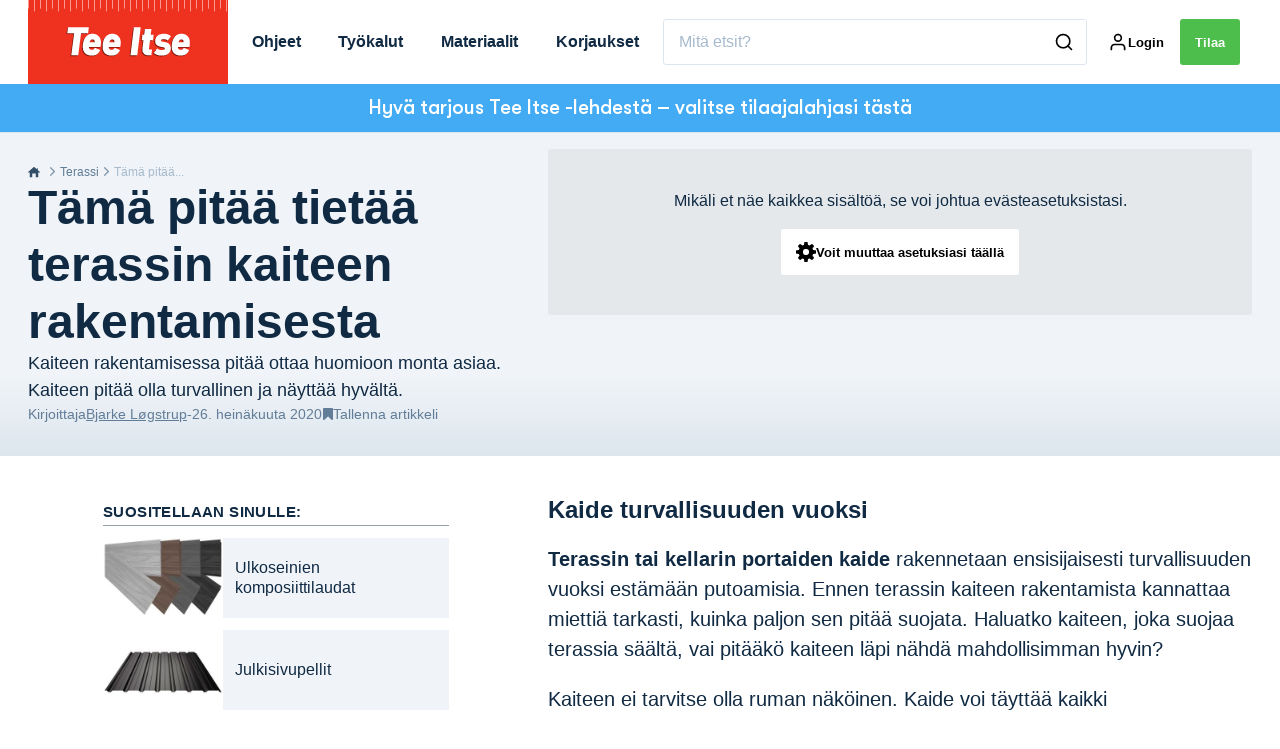

--- FILE ---
content_type: text/html; charset=utf-8
request_url: https://teeitse.com/terassi/terassin-kaide-tama-pitaa-tietaa-terassin-kaiteen-rakentamisesta
body_size: 53489
content:
<!doctype html>
<html data-n-head-ssr lang="fi" data-n-head="%7B%22lang%22:%7B%22ssr%22:%22fi%22%7D%7D">
  <head >
    <title>Terassin kaiteen rakentaminen | teeitse.com</title><meta data-n-head="ssr" charset="utf-8"><meta data-n-head="ssr" name="viewport" content="width=device-width, initial-scale=1"><meta data-n-head="ssr" name="mobile-web-app-capable" content="yes"><meta data-n-head="ssr" name="apple-mobile-web-app-capable" content="yes"><meta data-n-head="ssr" name="apple-mobile-web-app-status-bar-style" content="black"><meta data-n-head="ssr" name="HandheldFriendly" content="true"><meta data-n-head="ssr" http-equiv="Accept-CH" content="DPR, Width, Viewport-Width"><meta data-n-head="ssr" http-equiv="X-UA-Compatible" content="IE=edge,chrome=1"><meta data-n-head="ssr" name="format-detection" content="telephone=no,date=no,address=no,email=no,url=no"><meta data-n-head="ssr" name="bwlVersion" content="1.5.2"><meta data-n-head="ssr" property="fb:app_id" content="casper.trolle@bonnier.fi"><meta data-n-head="ssr" property="og:locale" content="fi_FI"><meta data-n-head="ssr" property="og:site_name" content="Tee Itse"><meta data-n-head="ssr" property="theme-color" content="#ed4b36"><meta data-n-head="ssr" name="description" content="VIDEO: Jos haluat rakentaa avoimelle terassille tukevan kaiteen, tarvitaan kulmatolppa, johon kaide kiinnitetään."><meta data-n-head="ssr" property="og:url" content="https://teeitse.com/terassi/terassin-kaide-tama-pitaa-tietaa-terassin-kaiteen-rakentamisesta"><meta data-n-head="ssr" property="og:title" content="Tämä pitää tietää terassin kaiteen rakentamisesta"><meta data-n-head="ssr" property="og:description" content="Terassin kaiteen pitää olla ennen kaikkea turvallinen, mutta näyttää samalla hyvältä. Näytämme, miten se tehdään."><meta data-n-head="ssr" property="og:type" content="article"><meta data-n-head="ssr" property="article:published_time" content="2020-07-26T12:32:52.000Z"><meta data-n-head="ssr" property="article:modified_time" content="2023-02-20T10:02:31.000Z"><meta data-n-head="ssr" property="article:section" content="Terassi"><meta data-n-head="ssr" property="og:article:author" content="Bjarke Løgstrup"><meta data-n-head="ssr" property="og:image" content="https://images.bonnier.cloud/files/gds/production/20210123185408/965442424_1280x7202.jpg?max-w=1200&amp;max-h=630&amp;fit=crop"><meta data-n-head="ssr" property="og:image:type" content="image/jpeg"><meta data-n-head="ssr" property="og:image:secure_url" content="https://images.bonnier.cloud/files/gds/production/20210123185408/965442424_1280x7202.jpg?max-w=1200&amp;max-h=630&amp;fit=crop"><meta data-n-head="ssr" property="og:image:width" content="1200"><meta data-n-head="ssr" property="og:image:height" content="630"><meta data-n-head="ssr" name="twitter:card" content="summary_large_image"><meta data-n-head="ssr" name="twitter:description" content="Terassin kaiteen pitää olla ennen kaikkea turvallinen, mutta näyttää samalla hyvältä. Näytämme, miten se tehdään."><meta data-n-head="ssr" name="twitter:title" content="Tämä pitää tietää terassin kaiteen rakentamisesta"><meta data-n-head="ssr" name="twitter:image" content="https://images.bonnier.cloud/files/gds/production/20210123185408/965442424_1280x7202.jpg"><meta data-n-head="ssr" name="twitter:image" content="https://images.bonnier.cloud/files/gds/production/20210123185408/965442424_1280x7202.jpg"><meta data-n-head="ssr" name="cxense-site-id" content="1140843616078378838"><meta data-n-head="ssr" name="cXenseParse:bfi-country" content="fi"><meta data-n-head="ssr" name="cXenseParse:bfi-brand" content="GDS"><meta data-n-head="ssr" name="cXenseParse:bfi-language" content="fi"><meta data-n-head="ssr" name="cXenseParse:articleid" content="76823"><meta data-n-head="ssr" name="cXenseParse:bfi-pagetype" content="article"><meta data-n-head="ssr" name="cXenseParse:pageclass" content="content"><meta data-n-head="ssr" name="cXenseParse:title" content="Tämä pitää tietää terassin kaiteen rakentamisesta"><meta data-n-head="ssr" name="cXenseParse:body-text" content="## Kaide turvallisuuden vuoksi**Terassin tai kellarin portaiden kaide** rakennetaan ensisijaisesti turvallisuuden vuoksi estämään putoamisia. Ennen terassin kaiteen rakentamista kannattaa miettiä tarkasti, kuinka paljon sen pitää suojata. Haluatko kaiteen, joka suojaa terassia säältä, vai pitääkö kaiteen läpi nähdä mahdollisimman hyvin? Kaiteen ei tarvitse olla ruman näköinen. Kaide voi täyttää kaikki turvallisuusvaatimukset ja näyttää silti hyvältä. Jutun loppupuolella esitellään erilaisia terassin kaiteita.## Terassin kaiteen materiaalitTerassin kaiteen voi tehdä monesta materiaalista. Terassin kaiteet tehdään yleensä puusta,  mutta terassille voi tehdä myös **lasikaiteet** tai **teräskaiteet**.  Eri materiaaleilla on omat hyvät ja huonot puolensa.  ## Miten terassin puukaiteet rakennetaan?Puukaiteet voi rakentaa monella eri tavalla. Tässä on joitakin ideoita, mutta kaiteet voi suunnitella melko vapaasti.  Terassin puukaiteiden tekemiseen on myös paljon muita malleja. Yksi tavallisimmista malleista on kaide, jossa on vaakarimat. Tällaisen kaiteen rakentaminen on erittäin helppoa, ja rakentaminen sujuu todella nopeasti sen jälkeen, kun osat on mitattu ja sahattu valmiiksi.  Tärkeintä on tehdä terassin kaiteesta turvallinen ja määräysten mukainen. ## Terassin kaiteita koskevat säännötTerassin kaiteiden rakentamisessa pitää noudattaa rakentamismääräyskokoelman määräyksiä. Määräyksissä kerrotaan, kuinka korkea kaiteen pitää olla sekä millaisia rakoja ja reikiä siinä saa olla. Määräykset vaihtelevat sen mukaan, kuinka korkealla maan pinnasta terassi on.Määräysten tarkoitus on estää etenkin lasten putoaminen.## Terassin kaiteen huoltaminenTerassin kaide tehdään lähes aina turvallisuussyistä, joten sen kunnosta on pidettävä huolta. Tarkista säännöllisesti, ettei kaide ole lahonnut tai homehtunut ja että kaide pysyy tukevasti pystyssä.## Miltä terassin kaiteen pitää näyttää?Terassin kaidetta voi muotoilla eri tavoilla. Kaiteen suunnittelussa pitää ottaa huomioon sekä käytännön asiat että ulkonäköseikat. Kaiteen pitää sopia talon tyyliin. Pahimmassa tapauksessa kaide pilaa talon julkisivun. Siksi kaiteen ulkonäköä pitää harkita huolellisesti.Jos talon ympärillä on aita, harkitse, pitääkö kaiteen näyttää samalta. Toisaalta kaiteen mallin valinta on ennen kaikkea makuasia. Ajattele myös kaiteen käytännöllisiä ominaisuuksia. Onko kaide vain turvarakennelma vai pitääkö sen vaimentaa tuulta tai toimia näkösuojana? Harkitse myös, kuinka paljon rahaa ja aikaa haluat uhrata terassin kaiteen tekemiseen ja huoltamiseen. Tähänkin ongelmaan löytyy hyvä ratkaisu. Vanhaan kaiteeseen sopiva kulmatolppa syntyy sahaamalla lautaan vanhan kaiteen mukainen pyöreä profiili. Rakennelmaan tarvitaan 32 x 100 mm:n mäntylautaa, josta syntyy tukitolppaa vastaava kestävä kulma.Kun pää on pyöristetty, sen kiinnityskohta merkitään terassilautaan. Koska terassilaudat on sahattu hieman ylipitkiksi, on niistä sahattava pieni pala pois.Lauta lovetaan tolppaa varten. Pieni pala laudasta sahataan pistosahalla pois. Sahaamalla kahdessa erässä saat täsmällisen lopputuloksen. Lovi varmistaa sen, että lauta ei pääse liikkumaan sivusuunnassa.Vanhan kaiteen korkeus merkitään uuteen kulmatukeen. Kulmalauta kiinnitetään 6 x 60 mm:n ruostumattomalla ruuvilla, mutta sitä ei ruuvata pohjaan saakka. Vatupassin avulla varmistetaan, että kulmalauta on aivan pystysuorassa ennen kuin ruuvi kiinnitetään lopullisesti.Sitten kiinnitetään ruuvit alaosaan niin, että tolppa kiinnittyy yhteensä neljällä ruuvilla. Nyt mitataan tolppien välinen etäisyys.Vanhasta kaiteesta sahataan pala, jotta se sopii niiden väliin. Kaide on hiukan terassilattian yläpuolella. Niin se ei pääse kastumaan ja on samalla korkeudella vanha kaiteen kanssa.Kaide pysyy paikallaan kapean listalaudan avulla. Se kiinnitetään kulmalautaan kahdella ruuvilla. Kaide kiinnitetään parilla ruuvilla myös vanhaan tolppaan.Paras tuki syntyy, kun ruuvit ruuvataan hiukan vinoon. Toinen tolppa sahataan ja asennetaan samalla tavalla. Yhden iltapäivän aikana syntyy uusi, tukeva kaide, joka sopii täydellisesti talon tyyliin.**LUE MYÖS:** [Kaide kellarinportaisiin](https://teeitse.com/talo/portaat/ulkoportaat/kasijohde-ulkoportaisiin-portaat-kaide-kellarinportaisiin)"><meta data-n-head="ssr" name="cXenseParse:description" content="Terassin kaiteen pitää olla ennen kaikkea turvallinen, mutta näyttää samalla hyvältä. Näytämme, miten se tehdään."><meta data-n-head="ssr" name="cXenseParse:image" content="https://images.bonnier.cloud/files/gds/production/20210123185408/965442424_1280x7202.jpg"><meta data-n-head="ssr" name="cXenseParse:bfi-danishsearchtitle" content="Det skal du vide, når du bygger rækværk til terrassen"><meta data-n-head="ssr" name="cXenseParse:recs:recommendable" content="true"><meta data-n-head="ssr" name="cXenseParse:bfi-metatag-changedate" content="2023-02-20T10:02:31.000Z"><meta data-n-head="ssr" name="cXenseParse:recs:publishtime" content="2020-07-26T12:32:52.000Z"><meta data-n-head="ssr" name="cXenseParse:time:bfi-featuredtime" content="2020-07-26T12:32:52.000Z"><meta data-n-head="ssr" name="cXenseParse:bfi-reading-time" content="6"><meta data-n-head="ssr" name="cXenseParse:bfi-taxo-cat" content="Terassi"><meta data-n-head="ssr" name="cXenseParse:bfi-taxo-cat-url" content="https://teeitse.com/terassi"><meta data-n-head="ssr" name="cXenseParse:bfi-taxo-cat-top" content="Terassi"><meta data-n-head="ssr" name="cXenseParse:bfi-taxo-editorial-type" content="Artikkeli"><meta data-n-head="ssr" name="bcm-brand" content="GDS"><meta data-n-head="ssr" name="bcm-country" content="fi"><meta data-n-head="ssr" name="bcm-type" content="site"><meta data-n-head="ssr" name="bcm-tablet-breakpoint" content="1025"><meta data-n-head="ssr" name="bcm-mobile-breakpoint" content="768"><meta data-n-head="ssr" name="bcm-title" content="Terassin kaiteen rakentaminen"><meta data-n-head="ssr" name="bcm-sub" content="Terassi"><meta data-n-head="ssr" name="bcm-categories" content="Terassi"><meta data-n-head="ssr" name="bcm-tags" content=""><meta data-n-head="ssr" name="robots" content="max-image-preview:large"><meta data-n-head="ssr" property="bad:device" name="bad:device" content="desktop"><meta data-n-head="ssr" property="bad:pageType" name="bad:pageType" content="article"><meta data-n-head="ssr" data-n-head="ssr" name="cXenseParse:bfi-dominantimage-crop-tv" content="q=60&amp;fp-x=0.5&amp;fp-y=0.5&amp;fit=crop&amp;crop=focalpoint&amp;ar=13:9"><meta data-n-head="ssr" data-n-head="ssr" name="cXenseParse:bfi-dominantimage-crop-square" content="q=60&amp;fp-x=0.5&amp;fp-y=0.5&amp;fit=crop&amp;crop=focalpoint&amp;ar=1:1"><meta data-n-head="ssr" data-n-head="ssr" name="cXenseParse:bfi-dominantimage-crop-wide169" content="q=60&amp;fp-x=0.5&amp;fp-y=0.5&amp;fit=crop&amp;crop=focalpoint&amp;ar=16:9"><meta data-n-head="ssr" data-n-head="ssr" name="cXenseParse:bfi-dominantimage-crop-tv" content="q=60&amp;fp-x=0.5&amp;fp-y=0.5&amp;fit=crop&amp;crop=focalpoint&amp;ar=13:9"><meta data-n-head="ssr" data-n-head="ssr" name="cXenseParse:bfi-dominantimage-crop-square" content="q=60&amp;fp-x=0.5&amp;fp-y=0.5&amp;fit=crop&amp;crop=focalpoint&amp;ar=1:1"><meta data-n-head="ssr" data-n-head="ssr" name="cXenseParse:bfi-dominantimage-crop-wide169" content="q=60&amp;fp-x=0.5&amp;fp-y=0.5&amp;fit=crop&amp;crop=focalpoint&amp;ar=16:9"><meta data-n-head="ssr" data-n-head="ssr" name="cXenseParse:bfi-dominantimage-crop-tv" content="q=60&amp;fp-x=0.5&amp;fp-y=0.5&amp;fit=crop&amp;crop=focalpoint&amp;ar=13:9"><meta data-n-head="ssr" data-n-head="ssr" name="cXenseParse:bfi-dominantimage-crop-square" content="q=60&amp;fp-x=0.5&amp;fp-y=0.5&amp;fit=crop&amp;crop=focalpoint&amp;ar=1:1"><meta data-n-head="ssr" data-n-head="ssr" name="cXenseParse:bfi-dominantimage-crop-wide169" content="q=60&amp;fp-x=0.5&amp;fp-y=0.5&amp;fit=crop&amp;crop=focalpoint&amp;ar=16:9"><meta data-n-head="ssr" data-n-head="ssr" name="cXenseParse:bfi-dominantimage-crop-tv" content="q=60&amp;fp-x=0.5&amp;fp-y=0.5&amp;fit=crop&amp;crop=focalpoint&amp;ar=13:9"><meta data-n-head="ssr" data-n-head="ssr" name="cXenseParse:bfi-dominantimage-crop-square" content="q=60&amp;fp-x=0.5&amp;fp-y=0.5&amp;fit=crop&amp;crop=focalpoint&amp;ar=1:1"><meta data-n-head="ssr" data-n-head="ssr" name="cXenseParse:bfi-dominantimage-crop-wide169" content="q=60&amp;fp-x=0.5&amp;fp-y=0.5&amp;fit=crop&amp;crop=focalpoint&amp;ar=16:9"><meta data-n-head="ssr" data-n-head="ssr" name="cXenseParse:bfi-dominantimage-crop-tv" content="q=60&amp;fp-x=0.5&amp;fp-y=0.5&amp;fit=crop&amp;crop=focalpoint&amp;ar=13:9"><meta data-n-head="ssr" data-n-head="ssr" name="cXenseParse:bfi-dominantimage-crop-square" content="q=60&amp;fp-x=0.5&amp;fp-y=0.5&amp;fit=crop&amp;crop=focalpoint&amp;ar=1:1"><meta data-n-head="ssr" data-n-head="ssr" name="cXenseParse:bfi-dominantimage-crop-wide169" content="q=60&amp;fp-x=0.5&amp;fp-y=0.5&amp;fit=crop&amp;crop=focalpoint&amp;ar=16:9"><meta data-n-head="ssr" data-n-head="ssr" name="cXenseParse:bfi-dominantimage-crop-tv" content="q=60&amp;fp-x=0.5&amp;fp-y=0.5&amp;fit=crop&amp;crop=focalpoint&amp;ar=13:9"><meta data-n-head="ssr" data-n-head="ssr" name="cXenseParse:bfi-dominantimage-crop-square" content="q=60&amp;fp-x=0.5&amp;fp-y=0.5&amp;fit=crop&amp;crop=focalpoint&amp;ar=1:1"><meta data-n-head="ssr" data-n-head="ssr" name="cXenseParse:bfi-dominantimage-crop-wide169" content="q=60&amp;fp-x=0.5&amp;fp-y=0.5&amp;fit=crop&amp;crop=focalpoint&amp;ar=16:9"><meta data-n-head="ssr" data-n-head="ssr" name="cXenseParse:bfi-dominantimage-crop-tv" content="q=60&amp;fp-x=0.5&amp;fp-y=0.5&amp;fit=crop&amp;crop=focalpoint&amp;ar=13:9"><meta data-n-head="ssr" data-n-head="ssr" name="cXenseParse:bfi-dominantimage-crop-square" content="q=60&amp;fp-x=0.5&amp;fp-y=0.5&amp;fit=crop&amp;crop=focalpoint&amp;ar=1:1"><meta data-n-head="ssr" data-n-head="ssr" name="cXenseParse:bfi-dominantimage-crop-wide169" content="q=60&amp;fp-x=0.5&amp;fp-y=0.5&amp;fit=crop&amp;crop=focalpoint&amp;ar=16:9"><meta data-n-head="ssr" data-n-head="ssr" name="cXenseParse:bfi-dominantimage-crop-tv" content="q=60&amp;fp-x=0.5&amp;fp-y=0.5&amp;fit=crop&amp;crop=focalpoint&amp;ar=13:9"><meta data-n-head="ssr" data-n-head="ssr" name="cXenseParse:bfi-dominantimage-crop-square" content="q=60&amp;fp-x=0.5&amp;fp-y=0.5&amp;fit=crop&amp;crop=focalpoint&amp;ar=1:1"><meta data-n-head="ssr" data-n-head="ssr" name="cXenseParse:bfi-dominantimage-crop-wide169" content="q=60&amp;fp-x=0.5&amp;fp-y=0.5&amp;fit=crop&amp;crop=focalpoint&amp;ar=16:9"><meta data-n-head="ssr" data-n-head="ssr" name="cXenseParse:bfi-dominantimage-crop-tv" content="q=60&amp;fp-x=0.5&amp;fp-y=0.5&amp;fit=crop&amp;crop=focalpoint&amp;ar=13:9"><meta data-n-head="ssr" data-n-head="ssr" name="cXenseParse:bfi-dominantimage-crop-square" content="q=60&amp;fp-x=0.5&amp;fp-y=0.5&amp;fit=crop&amp;crop=focalpoint&amp;ar=1:1"><meta data-n-head="ssr" data-n-head="ssr" name="cXenseParse:bfi-dominantimage-crop-wide169" content="q=60&amp;fp-x=0.5&amp;fp-y=0.5&amp;fit=crop&amp;crop=focalpoint&amp;ar=16:9"><link data-n-head="ssr" rel="icon" type="image/x-icon" href="/favicon.ico"><link data-n-head="ssr" rel="preconnect" href="https://dev.visualwebsiteoptimizer.com"><link data-n-head="ssr" rel="canonical" href="https://teeitse.com/terassi/terassin-kaide-tama-pitaa-tietaa-terassin-kaiteen-rakentamisesta"><link data-n-head="ssr" rel="alternate" type="application/rss+xml" title="Tee Itse RSS feed" href="https://teeitse.com/feed/rss"><link data-n-head="ssr" rel="alternate" hreflang="fi-FI" href="https://teeitse.com/terassi/terassin-kaide-tama-pitaa-tietaa-terassin-kaiteen-rakentamisesta"><link data-n-head="ssr" rel="alternate" hreflang="da-DK" href="https://goerdetselv.dk/terrasse/raekvaerk-det-skal-du-vide-naar-du-bygger-raekvaerk-til-terrassen"><link data-n-head="ssr" rel="alternate" hreflang="nb-NO" href="https://gjoerdetselv.com/uteplass/rekkverk-terrasse-dette-skal-du-vite-nar-du-bygger-rekkverk-til-terrassen"><link data-n-head="ssr" rel="alternate" hreflang="sv-SE" href="https://gds.se/altan/altanracke-detta-ska-du-veta-nar-du-bygger-altanracke"><script data-n-head="ssr" type="text/javascript" id="vwoCode">  window._vwo_code || (function() {
            var account_id = 713144,
                version = 2.1,
                settings_tolerance = 2000,
                hide_element = 'body',
                hide_element_style = 'opacity:0 !important;filter:alpha(opacity=0) !important;background:none !important;transition:none !important;',
                f = false, w = window, d = document, v = d.querySelector('#vwoCode'),
                cK = '_vwo_' + account_id + '_settings', cc = {};
            try {
              var c = JSON.parse(localStorage.getItem('_vwo_' + account_id + '_config'));
              cc = c && typeof c === 'object' ? c : {};
            } catch (e) {}
            var stT = cc.stT === 'session' ? w.sessionStorage : w.localStorage;
            code = {
              use_existing_jquery: function() { return typeof use_existing_jquery !== 'undefined' ? use_existing_jquery : undefined; },
              library_tolerance: function() { return typeof library_tolerance !== 'undefined' ? library_tolerance : undefined; },
              settings_tolerance: function() { return cc.sT || settings_tolerance; },
              hide_element_style: function() { return '{' + (cc.hES || hide_element_style) + '}'; },
              hide_element: function() {
                if (performance.getEntriesByName('first-contentful-paint')[0]) { return ''; }
                return typeof cc.hE === 'string' ? cc.hE : hide_element;
              },
              getVersion: function() { return version; },
              finish: function(e) {
                if (!f) {
                  f = true;
                  var t = d.getElementById('_vis_opt_path_hides');
                  if (t) t.parentNode.removeChild(t);
                  if (e) (new Image).src = 'https://dev.visualwebsiteoptimizer.com/ee.gif?a=' + account_id + e;
                }
              },
              finished: function() { return f; },
              addScript: function(e) {
                var t = d.createElement('script');
                t.type = 'text/javascript';
                if (e.src) { t.src = e.src; } else { t.text = e.text; }
                d.getElementsByTagName('head')[0].appendChild(t);
              },
              load: function(e, t) {
                var i = this.getSettings(), n = d.createElement('script'), r = this;
                t = t || {};
                if (i) {
                  n.textContent = i;
                  d.getElementsByTagName('head')[0].appendChild(n);
                  if (!w.VWO || VWO.caE) {
                    stT.removeItem(cK);
                    r.load(e);
                  }
                } else {
                  var o = new XMLHttpRequest();
                  o.open('GET', e, true);
                  o.withCredentials = !t.dSC;
                  o.responseType = t.responseType || 'text';
                  o.onload = function() {
                    if (t.onloadCb) { return t.onloadCb(o, e); }
                    if (o.status === 200) { _vwo_code.addScript({ text: o.responseText }); }
                    else { _vwo_code.finish('&e=loading_failure:' + e); }
                  };
                  o.onerror = function() {
                    if (t.onerrorCb) { return t.onerrorCb(e); }
                    _vwo_code.finish('&e=loading_failure:' + e);
                  };
                  o.send();
                }
              },
              getSettings: function() {
                try {
                  var e = stT.getItem(cK);
                  if (!e) { return; }
                  e = JSON.parse(e);
                  if (Date.now() > e.e) {
                    stT.removeItem(cK);
                    return;
                  }
                  return e.s;
                } catch (e) { return; }
              },
              init: function() {
                if (d.URL.indexOf('__vwo_disable__') > -1) return;
                var e = this.settings_tolerance();
                w._vwo_settings_timer = setTimeout(function() {
                  _vwo_code.finish();
                  stT.removeItem(cK);
                }, e);
                var t;
                if (this.hide_element() !== 'body') {
                  t = d.createElement('style');
                  var i = this.hide_element(), n = i ? i + this.hide_element_style() : '', r = d.getElementsByTagName('head')[0];
                  t.setAttribute('id', '_vis_opt_path_hides');
                  v && t.setAttribute('nonce', v.nonce);
                  t.setAttribute('type', 'text/css');
                  if (t.styleSheet) t.styleSheet.cssText = n;
                  else t.appendChild(d.createTextNode(n));
                  r.appendChild(t);
                } else {
                  t = d.getElementsByTagName('head')[0];
                  var n = d.createElement('div');
                  n.style.cssText = 'z-index: 2147483647 !important;position: fixed !important;left: 0 !important;top: 0 !important;width: 100% !important;height: 100% !important;background: white !important;';
                  n.setAttribute('id', '_vis_opt_path_hides');
                  n.classList.add('_vis_hide_layer');
                  t.parentNode.insertBefore(n, t.nextSibling);
                }
                var o = 'https://dev.visualwebsiteoptimizer.com/j.php?a=' + account_id + '&u=' + encodeURIComponent(d.URL) + '&vn=' + version;
                if (w.location.search.indexOf('_vwo_xhr') !== -1) {
                  this.addScript({ src: o });
                } else {
                  this.load(o + '&x=true');
                }
              }
            };
            w._vwo_code = code;
            code.init();
          })();
      
          window.VWO = window.VWO || [];
          window.VWO.push(['onVariationApplied', function(data) {
            var expId = data[1];
            var variationId = data[2];
            if (typeof(_vwo_exp[expId].comb_n[variationId]) !== 'undefined' && ['VISUAL_AB', 'VISUAL', 'SPLIT_URL', 'SURVEY'].indexOf(_vwo_exp[expId].type) > -1) {
              var x = [_vwo_exp[expId].comb_n[variationId]];
              window._mfq = window._mfq || [];
              window._mfq.push(["tag", "Variant: " + x]);
            }
          }]);  </script><script data-n-head="ssr" data-hid="gtm-script">if(!window._gtm_init){window._gtm_init=1;(function(w,n,d,m,e,p){w[d]=(w[d]==1||n[d]=='yes'||n[d]==1||n[m]==1||(w[e]&&w[e][p]&&w[e][p]()))?1:0})(window,navigator,'doNotTrack','msDoNotTrack','external','msTrackingProtectionEnabled');(function(w,d,s,l,x,y){w[x]={};w._gtm_inject=function(i){if(w.doNotTrack||w[x][i])return;w[x][i]=1;w[l]=w[l]||[];w[l].push({'gtm.start':new Date().getTime(),event:'gtm.js'});var f=d.getElementsByTagName(s)[0],j=d.createElement(s);j.async=true;j.src='https://www.googletagmanager.com/gtm.js?id='+i;f.parentNode.insertBefore(j,f);}})(window,document,'script','dataLayer','_gtm_ids','_gtm_inject')}</script><script data-n-head="ssr" data-hid="CookieConsent" id="CookieConsent" type="text/javascript" charset="utf-8">window.gdprAppliesGlobally=true;(function(){function r(e){if(!window.frames[e]){if(document.body&&document.body.firstChild){var t=document.body;var n=document.createElement("iframe");n.style.display="none";n.name=e;n.title=e;t.insertBefore(n,t.firstChild)}else{setTimeout(function(){r(e)},5)}}}function e(n,i,o,c,s){function e(e,t,n,r){if(typeof n!=="function"){return}if(!window[i]){window[i]=[]}var a=false;if(s){a=s(e,r,n)}if(!a){window[i].push({command:e,version:t,callback:n,parameter:r})}}e.stub=true;e.stubVersion=2;function t(r){if(!window[n]||window[n].stub!==true){return}if(!r.data){return}var a=typeof r.data==="string";var e;try{e=a?JSON.parse(r.data):r.data}catch(t){return}if(e[o]){var i=e[o];window[n](i.command,i.version,function(e,t){var n={};n[c]={returnValue:e,success:t,callId:i.callId};r.source.postMessage(a?JSON.stringify(n):n,"*")},i.parameter)}}if(typeof window[n]!=="function"){window[n]=e;if(window.addEventListener){window.addEventListener("message",t,false)}else{window.attachEvent("onmessage",t)}}}e("__tcfapi","__tcfapiBuffer","__tcfapiCall","__tcfapiReturn");r("__tcfapiLocator");(function(e,t){var n=document.createElement("link");n.rel="preload";n.as="script";var r=document.createElement("script");r.id="spcloader";r.type="text/javascript";r["async"]=true;r.charset="utf-8";var a="https://sdk.privacy-center.org/"+e+"/loader.js?target_type=notice&target="+t;n.href=a;r.src=a;var i=document.getElementsByTagName("script")[0];i.parentNode.insertBefore(n,i);i.parentNode.insertBefore(r,i)})("fb809c51-e9cd-4e35-a92d-e44bb858841e","XqXUg3GB")})();</script><script data-n-head="ssr" data-hid="DidomiConfig" innterHTML="window.didomiConfig = {
        user: {
          bots: {
            consentRequired: false,
            types: ['crawlers', 'performance'],
            extraUserAgents: [],
          }
        }
      }" type="text/javascript" charset="utf-8"></script><script data-n-head="ssr" data-hid="gpt-script-id" src="https://securepubads.g.doubleclick.net/tag/js/gpt.js" data-vendor="google"></script><script data-n-head="ssr" data-hid="rubicon-script-id" src="https://micro.rubiconproject.com/prebid/dynamic/12954.js?site=BP_FI" id="rubicon-script-id" data-vendor="iab:52"></script><script data-n-head="ssr" data-hid="cxense" src="https://cdn.cxense.com/cx.cce.js" defer ssr="false"></script><script data-n-head="ssr" data-hid="common-bonnier-datalayer-cloud-script" src="https://europe-west1-bonnier-big-data.cloudfunctions.net/commonBonnierDataLayer" async></script><script data-n-head="ssr" data-hid="cxense-init" type="text/javascript" charset="utf-8">
            window.cX = window.cX || {}
            window.cX.callQueue = window.cX.callQueue || []
            window.cX.callQueue.push(['setSiteId', '1140843616078378838'])
            window.cX.callQueue.push(['sendPageViewEvent'])
          </script><script data-n-head="ssr" data-hid="piano-script" type="text/javascript" charset="utf-8" ssr="false">
          tp = window.tp || [];
          tp.push(["setAid", 'bj10Lh0zpu']);
          tp.push(["setSandbox", false]);
          tp.push(["setCxenseSiteId", '1140843616078378838']);

          (function(src) {
              var a = document.createElement("script");
              a.type = "text/javascript";
              a.async = true;
              a.src = src;
              var b = document.getElementsByTagName("script")[0];
              b.parentNode.insertBefore(a, b)
          })("https://cdn.tinypass.com/api/tinypass.min.js");
      </script><script data-n-head="ssr" type="application/ld+json">[{"@context":"https://schema.org","@type":"Article","@id":"https://teeitse.com/terassi/terassin-kaide-tama-pitaa-tietaa-terassin-kaiteen-rakentamisesta#article","inLanguage":"fi-FI","url":"https://teeitse.com/terassi/terassin-kaide-tama-pitaa-tietaa-terassin-kaiteen-rakentamisesta","mainEntityOfPage":"https://teeitse.com/terassi/terassin-kaide-tama-pitaa-tietaa-terassin-kaiteen-rakentamisesta","name":"Tämä pitää tietää terassin kaiteen rakentamisesta","image":"https://images.bonnier.cloud/files/gds/production/20210123185408/965442424_1280x7202.jpg","description":"VIDEO: Jos haluat rakentaa avoimelle terassille tukevan kaiteen, tarvitaan kulmatolppa, johon kaide kiinnitetään.","headline":"Tämä pitää tietää terassin kaiteen rakentamisesta","datePublished":"2020-07-26T12:32:52.000Z","dateModified":"2023-02-20T10:02:31.000Z","publisher":[{"@type":"Organization","url":"https://teeitse.com","name":"Tee Itse","description":"Suomen monipuolisin tee se itse -lehti. Meillä on yli 1000 ammattilaisten tekemää, vaihe vaiheelta etenevää rakennusohjetta, jotka varmistavat hyvän lopputuloksen.","logo":[{"@type":"ImageObject","url":"teeitse.com/logo.png"}]}],"author":[{"@type":"Person","@id":"https://teeitse.com/author/bjarke-loegstrup#Person","name":"Bjarke Løgstrup","url":"https://teeitse.com/author/bjarke-loegstrup","jobTitle":"Toimittaja ja verkkotoimittaja","description":"Bjarke on työskennellyt Tee Itsessä vuodesta 2017. Sitä ennen hän on työskennellyt toimittajana ja tiedottajana Coop Danmark og Samvirke.dk.\nBjarken edellinen iso projekti oli uuden kylpyhuoneen rakentaminen omaan asuntoonsa.\nValmistunut: Roskilde Universitet i 2010.","image":[{"@type":"ImageObject","@id":"[object Object]/#author-image","url":"https://images.bonnier.cloud/files/gds/production/20230307140335/Bjarke-L-scaled.jpg","caption":null}]}],"potentialAction":[{"@type":"ReadAction","target":["https://teeitse.com"]},{"@type":"SearchAction","target":[{"@type":"EntryPoint","urlTemplate":"https://teeitse.com/search?s={search_term_string}"}],"query-input":[{"@type":"PropertyValueSpecification","valueRequired":"https://schema.org/True","valueName":"search_term_string"}]}]},{"@context":"https://schema.org","@type":"ItemList","itemListElement":[]},{"@context":"https://schema.org","@type":"ItemList","itemListElement":[]},{"@context":"https://schema.org","@type":"BreadcrumbList","itemListElement":[{"@context":"https://schema.org","@type":"ListItem","position":0,"name":"terassi","item":"https://teeitse.com/terassi"},{"@context":"https://schema.org","@type":"ListItem","position":1,"name":"terassin kaide tama pitaa tietaa terassin kaiteen rakentamisesta","item":null}]},{"@context":"https://schema.org","@type":"Article","@id":"https://teeitse.com/terassi/terassin-kaide-tama-pitaa-tietaa-terassin-kaiteen-rakentamisesta#article","inLanguage":"fi-FI"}]</script><link rel="preload" href="/_nuxt/acae19b.js" as="script"><link rel="preload" href="/_nuxt/688534e.js" as="script"><link rel="preload" href="/_nuxt/css/2d01f6a.css" as="style"><link rel="preload" href="/_nuxt/4bf0f0a.js" as="script"><link rel="preload" href="/_nuxt/css/b0815cb.css" as="style"><link rel="preload" href="/_nuxt/094cfbe.js" as="script"><link rel="preload" href="/_nuxt/39838c3.js" as="script"><link rel="preload" href="/_nuxt/css/6587ab0.css" as="style"><link rel="preload" href="/_nuxt/d5a76bb.js" as="script"><link rel="preload" href="/_nuxt/css/9b7a208.css" as="style"><link rel="preload" href="/_nuxt/0e9772d.js" as="script"><link rel="preload" href="/_nuxt/d205865.js" as="script"><link rel="preload" href="/_nuxt/css/8d068eb.css" as="style"><link rel="preload" href="/_nuxt/aabe30b.js" as="script"><link rel="preload" href="/_nuxt/css/e86d5b9.css" as="style"><link rel="preload" href="/_nuxt/dcd5f3b.js" as="script"><link rel="preload" href="/_nuxt/css/9c1bd75.css" as="style"><link rel="preload" href="/_nuxt/53fcdfa.js" as="script"><link rel="preload" href="/_nuxt/css/fd249dc.css" as="style"><link rel="preload" href="/_nuxt/d24b8b7.js" as="script"><link rel="preload" href="/_nuxt/css/f7c11d5.css" as="style"><link rel="preload" href="/_nuxt/b2388ac.js" as="script"><link rel="stylesheet" href="/_nuxt/css/2d01f6a.css"><link rel="stylesheet" href="/_nuxt/css/b0815cb.css"><link rel="stylesheet" href="/_nuxt/css/6587ab0.css"><link rel="stylesheet" href="/_nuxt/css/9b7a208.css"><link rel="stylesheet" href="/_nuxt/css/8d068eb.css"><link rel="stylesheet" href="/_nuxt/css/e86d5b9.css"><link rel="stylesheet" href="/_nuxt/css/9c1bd75.css"><link rel="stylesheet" href="/_nuxt/css/fd249dc.css"><link rel="stylesheet" href="/_nuxt/css/f7c11d5.css">
  </head>
  <body class="no-js" data-n-head="%7B%22class%22:%7B%22ssr%22:%22no-js%22%7D%7D">
    <noscript data-n-head="ssr" data-hid="gtm-noscript" data-pbody="true"><iframe src="https://www.googletagmanager.com/ns.html?id=GTM-5HQ6KLM&" height="0" width="0" style="display:none;visibility:hidden" title="gtm"></iframe></noscript><div data-server-rendered="true" id="__nuxt"><!----><div id="__layout"><main data-fetch-key="data-v-52bc752c:0" style="position:relative;" data-v-52bc752c><div id="mkt-placement-5" data-v-afb14004 data-v-52bc752c></div> <div id="mkt-placement-4" data-v-afb14004 data-v-52bc752c></div> <div id="mkt-placement-11" data-v-afb14004 data-v-52bc752c></div> <div data-v-52bc752c><div class="vue-portal-target" data-v-52bc752c></div></div> <header class="header grid" data-v-88487374 data-v-52bc752c><div class="header__row grid__item--content-wide" data-v-88487374><a href="/" title="Home" class="header__logo nuxt-link-active" data-v-3817705c data-v-88487374><svg viewBox="0 0 190 80" data-v-3817705c><use xlink:href="/_nuxt/img/sprite.b1bbd6b.svg#logo__fi"></use></svg></a> <nav class="header__menu" data-v-88487374><ul class="menu" data-v-88487374><li class="menu__item" data-v-88487374><a href="/terassi/terassin-kaide-tama-pitaa-tietaa-terassin-kaiteen-rakentamisesta#" class="menu__link" data-v-88487374>
            Ohjeet
          </a> <ul class="submenu" style="display:none;" data-v-88487374><li class="submenu__item" data-v-88487374><a href="/tee-itse/nain-loydat-kaikki-rakennusohjeet" class="submenu__link" data-v-88487374>
                Näin löydät kaikki rakennusohjeet
              </a></li><li class="submenu__item" data-v-88487374><a href="/puutarha/istutuslaatikko" class="submenu__link" data-v-88487374>
                Istutuslaatikko
              </a></li><li class="submenu__item" data-v-88487374><a href="/keittio" class="submenu__link" data-v-88487374>
                Keittiö
              </a></li><li class="submenu__item" data-v-88487374><a href="/rakennukset/kasvihuone" class="submenu__link" data-v-88487374>
                Kasvihuone
              </a></li><li class="submenu__item" data-v-88487374><a href="/puutarha/kesakeittio" class="submenu__link" data-v-88487374>
                Kesäkeittiö
              </a></li><li class="submenu__item" data-v-88487374><a href="/kylpyhuone" class="submenu__link" data-v-88487374>
                Kylpyhuone
              </a></li><li class="submenu__item" data-v-88487374><a href="/puutarha/pergola" class="submenu__link" data-v-88487374>
                Pergola
              </a></li><li class="submenu__item" data-v-88487374><a href="/rakennukset/pihavarasto" class="submenu__link" data-v-88487374>
                Pihavarasto
              </a></li><li class="submenu__item" data-v-88487374><a href="/suunnitteluohjelma" class="submenu__link" data-v-88487374>
                Suunnitteluohjelma
              </a></li><li class="submenu__item" data-v-88487374><a href="/terassi" class="submenu__link nuxt-link-active" data-v-88487374>
                Terassi
              </a></li></ul></li><li class="menu__item" data-v-88487374><a href="/tyokalut" class="menu__link" data-v-88487374>
            Työkalut
          </a> <ul class="submenu" style="display:none;" data-v-88487374><li class="submenu__item" data-v-88487374><a href="/riippumattomat-tyokalutestit" class="submenu__link" data-v-88487374>
                Riippumaton työkalutesti
              </a></li><li class="submenu__item" data-v-88487374><a href="/tyokalut/hiomakone" class="submenu__link" data-v-88487374>
                Hiomakone
              </a></li><li class="submenu__item" data-v-88487374><a href="/tyokalut/porakone-ruuvinvaannin" class="submenu__link" data-v-88487374>
                Porakone-ruuvinväännin
              </a></li><li class="submenu__item" data-v-88487374><a href="/tyokalut/puutarhakoneet" class="submenu__link" data-v-88487374>
                Puutarhakoneet
              </a></li><li class="submenu__item" data-v-88487374><a href="/tyokalut/sahkosaha" class="submenu__link" data-v-88487374>
                Saha
              </a></li><li class="submenu__item" data-v-88487374><a href="/tee-itse/nain-loydat-kaikki-jutut-tyokaluista" class="submenu__link" data-v-88487374>
                Näin löydät kaikki jutut työkaluista
              </a></li></ul></li><li class="menu__item" data-v-88487374><a href="/terassi/terassin-kaide-tama-pitaa-tietaa-terassin-kaiteen-rakentamisesta#" class="menu__link" data-v-88487374>
            Materiaalit
          </a> <ul class="submenu" style="display:none;" data-v-88487374><li class="submenu__item" data-v-88487374><a href="/materiaaliopas" class="submenu__link" data-v-88487374>
                Materiaaliopas
              </a></li><li class="submenu__item" data-v-88487374><a href="/materiaaliopas" class="submenu__link" data-v-88487374>
                Vertaile 500:aa materiaalia
              </a></li><li class="submenu__item" data-v-88487374><a href="/materiaalit/maalit" class="submenu__link" data-v-88487374>
                Maalit
              </a></li><li class="submenu__item" data-v-88487374><a href="/materiaalit/murske-ja-hiekka" class="submenu__link" data-v-88487374>
                Murske ja hiekka
              </a></li><li class="submenu__item" data-v-88487374><a href="/materiaalit/kipsilevyt" class="submenu__link" data-v-88487374>
                Kipsilevyt
              </a></li><li class="submenu__item" data-v-88487374><a href="/materiaalit/puu" class="submenu__link" data-v-88487374>
                Puu
              </a></li><li class="submenu__item" data-v-88487374><a href="/materiaalit/puulevy" class="submenu__link" data-v-88487374>
                Rakennuslevyt
              </a></li><li class="submenu__item" data-v-88487374><a href="/materiaalit/saumamassa" class="submenu__link" data-v-88487374>
                Saumamassa
              </a></li><li class="submenu__item" data-v-88487374><a href="/terassi/puuterassi/terassilauta" class="submenu__link" data-v-88487374>
                Terassilauta
              </a></li><li class="submenu__item" data-v-88487374><a href="/tee-itse/nain-loydat-kaikki-materiaalit" class="submenu__link" data-v-88487374>
                Näin löydät kaikki materiaalit
              </a></li></ul></li><li class="menu__item" data-v-88487374><a href="/terassi/terassin-kaide-tama-pitaa-tietaa-terassin-kaiteen-rakentamisesta#" class="menu__link" data-v-88487374>
            Korjaukset
          </a> <ul class="submenu" style="display:none;" data-v-88487374><li class="submenu__item" data-v-88487374><a href="/talon-tarkeimmat-korjaukset" class="submenu__link" data-v-88487374>
                Katso yli 300 korjausta
              </a></li></ul></li></ul></nav> <div class="header__search" data-v-88487374><div class="search" data-v-88487374><button class="btn btn--border-alt btn--sm btn--narrow search__toggle" data-v-88487374><svg viewBox="0 0 24 24" class="search__toggle__icon search__toggle__icon--close" data-v-88487374><use xlink:href="/_nuxt/img/sprite.b1bbd6b.svg#close"></use></svg> <svg viewBox="0 0 24 24" class="search__toggle__icon search__toggle__icon--search" data-v-88487374><use xlink:href="/_nuxt/img/sprite.b1bbd6b.svg#search"></use></svg> <span class="search__toggle--label" data-v-88487374>
            Hae
          </span></button> <div class="search__wrapper searchForm" data-v-88487374><form action="/search" method="get" class="search__form" data-v-88487374><input id="main-search-input" placeholder="Mitä etsit?" name="s" type="search" value class="search__input hide-clear" data-v-88487374> <button type="submit" class="search__submit" data-v-88487374><svg viewBox="0 0 24 24" class="search__svg" data-v-88487374><use xlink:href="/_nuxt/img/sprite.b1bbd6b.svg#search"></use></svg></button></form></div></div></div> <div class="header__tools" data-v-88487374><div class="tools" data-v-88487374><button class="btn btn--border-alt btn--sm btn--narrow toggleLogin" style="display:none;" data-v-88487374><svg viewBox="0 0 21 21" class="search__svg" data-v-88487374><use xlink:href="/_nuxt/img/sprite.b1bbd6b.svg#user"></use></svg> <span class="tools__label tools__item--login-label" data-v-88487374></span></button> <a href="https://id.bonnierpublications.com/login" class="btn btn--border-alt btn--sm btn--narrow" style="display:;" data-v-88487374><svg viewBox="0 0 21 21" class="search__svg" data-v-88487374><use xlink:href="/_nuxt/img/sprite.b1bbd6b.svg#user"></use></svg> <span class="tools__label tools__item--login-label hidden-sm-down" data-v-88487374>
            Login</span></a> <button class="btn btn--sm btn--green btn--subscribe mkt-subscribe-trigger" style="display:;" data-v-88487374>
          Tilaa
        </button> <div tabindex="-1" class="user-menu" data-v-88487374><div class="user-list" data-v-88487374><li class="user-list__item" data-v-88487374><a href="/sivuni" title="Omat tiedot" class="user-list__link" data-v-88487374><span data-v-88487374>Omat tiedot</span></a></li><li class="user-list__item" data-v-88487374><a href="/tallennetut-artikkelit" title="Tallennetut artikkelit" class="user-list__link" data-v-88487374><span data-v-88487374>Tallennetut artikkelit</span></a></li> <li class="user-list__item" data-v-88487374><button class="btn btn--primary btn--sm btn--block" data-v-88487374>
                Kirjadu ulos
              </button></li></div></div></div></div></div> <div id="mkt-placement-2" class="top-ribbon grid__item--full" data-v-88487374></div></header> <div class="content-wrapper" data-v-52bc752c><div class="site-content" data-v-52bc752c><div data-fetch-key="0"><div data-fetch-key="data-v-8cf66260:0" class="article" data-v-8cf66260><DIV class="v-portal" style="display:none;" data-v-8cf66260></DIV> <article data-v-8cf66260><!----> <!----> <div class="grid article content" data-v-8cf66260><div chapters="" class="grid__item--full grid content-header--box" data-v-8cf66260><div class="grid__item--full grid content-header"><div data-fetch-key="1" class="grid__item--content-wide inner-grid"><div class="content-header__wrapper grid__item--full md-grid__item-5col"><div class="article-header__content"><div class="content-header__content"><div class="breadcrumbs content-header--breadcrumb" data-v-fca49f64><a href="/" class="breadcrumbs__home" data-v-fca49f64><svg viewBox="0 0 13 13" class="breadcrumbs__home" data-v-fca49f64><use xlink:href="/_nuxt/img/sprite.b1bbd6b.svg#gds_home"></use></svg></a> <div class="breadcrumbs__item" data-v-fca49f64><svg viewBox="0 0 24 24" class="breadcrumbs__arrow" data-v-fca49f64><use xlink:href="/_nuxt/img/sprite.b1bbd6b.svg#chevron-right"></use></svg> <a href="/terassi" class="breadcrumbs__link nuxt-link-active" data-v-fca49f64>Terassi
    </a></div><div class="breadcrumbs__item" data-v-fca49f64><svg viewBox="0 0 24 24" class="breadcrumbs__arrow" data-v-fca49f64><use xlink:href="/_nuxt/img/sprite.b1bbd6b.svg#chevron-right"></use></svg> <span class="breadcrumbs__no-link" data-v-fca49f64>Tämä pitää...</span></div></div> <h1 class="content-header__title cXenseParse">Tämä pitää tietää terassin kaiteen rakentamisesta</h1> <p class="content-header__summary cXenseParse">
          Kaiteen rakentamisessa pitää ottaa huomioon monta asiaa. Kaiteen pitää olla turvallinen ja näyttää hyvältä.
        </p> <div class="content-header__byline"><div id="13" email="bjarke.loegstrup@goerdetselv.dk" title="Toimittaja ja verkkotoimittaja" education="Toimittaja" biography="Bjarke on työskennellyt Tee Itsessä vuodesta 2017. Sitä ennen hän on työskennellyt toimittajana ja tiedottajana [Coop Danmark](https://info.coop.dk/) og [Samvirke.dk](https://samvirke.dk/). 

Bjarken edellinen iso projekti oli uuden kylpyhuoneen rakentaminen omaan asuntoonsa.

Valmistunut: [Roskilde Universitet](https://ruc.dk/) i 2010." avatar="[object Object]" count="27" timezone_type="3" timezone="Europe/Copenhagen" class="grid__item--content" data-v-0e8eb721><div class="article-byline" data-v-0e8eb721><div class="article-byline__author" data-v-0e8eb721><div class="article-byline__name" data-v-0e8eb721><span class="article-byline__tease" data-v-0e8eb721>
          Kirjoittaja
        </span> <div data-v-0e8eb721><div data-v-0e8eb721><a href="/author/bjarke-loegstrup" class="article-byline__link" data-v-0e8eb721>Bjarke Løgstrup</a></div> <!----></div></div> <span data-v-0e8eb721>-</span> <div class="article-byline__date" data-v-0e8eb721>26. heinäkuuta 2020</div></div></div></div> <div class="content-header--tools"><button class="content-header--tools__link"><i class="icon-bookmark content-header--tools__icon"></i> <span class="content-header--tools_message">
                Tallenna artikkeli
              </span></button> <span class="tooltip" style="display:none;">Sinun pitää kirjautua sisään, jotta voit tallentaa artikkeleita</span></div></div> <!----></div></div></div> <div class="grid__item--full md-grid__item-7col"><div><div class="consent grid__item--content" data-v-28ade610><div class="consent__placeholder" data-v-28ade610><div class="consent__text markdown" data-v-28ade610><p data-v-28ade610>Mikäli et näe kaikkea sisältöä, se voi johtua evästeasetuksistasi.<br/></p> <p data-v-28ade610><button class="btn btn--sm btn--icon-left" data-v-28ade610><svg viewBox="0 0 24 24" class="btn-share__icon" data-v-28ade610><use xlink:href="/_nuxt/img/sprite.b1bbd6b.svg#settings"></use></svg> <span data-v-28ade610>Voit muuttaa asetuksiasi täällä</span></button></p> <span data-v-28ade610></span></div></div> <div class="consent__accepted" style="display:none;" data-v-28ade610><!----></div></div></div></div></div></div></div> <!----> <div class="grid__item--content-wide inner-grid paywall article__content" data-v-8cf66260><aside class="lg-grid__item-5col grid__item--full" data-v-8cf66260><!----> <!----></aside> <div id="mkt-placement-7" data-v-afb14004 data-v-8cf66260></div> <div class="articleContent lg-grid__item-7col grid__item--full" data-v-8cf66260><!----> <div data-v-8cf66260><div class="articleContent" data-v-8cf66260><div index="0" class="grid__item text_item" data-v-8cf66260><div index="0" type="text_item" uuid="7963b759-298a-4dca-aabb-a0d9e4be0a4b" class="grid__item--content widget text-item-wrapper grid__item" data-v-8cf66260><div class="markdown cXenseParse">
    <h2 id="kaide-turvallisuuden-vuoksi">
      Kaide turvallisuuden vuoksi
    </h2>
    

    <p><strong>Terassin tai kellarin portaiden kaide</strong> rakennetaan ensisijaisesti turvallisuuden vuoksi estämään putoamisia. Ennen terassin kaiteen rakentamista kannattaa miettiä tarkasti, kuinka paljon sen pitää suojata. Haluatko kaiteen, joka suojaa terassia säältä, vai pitääkö kaiteen läpi nähdä mahdollisimman hyvin? </p><p>Kaiteen ei tarvitse olla ruman näköinen. Kaide voi täyttää kaikki turvallisuusvaatimukset ja näyttää silti hyvältä. Jutun loppupuolella esitellään erilaisia terassin kaiteita.</p>
    <h2 id="terassin-kaiteen-materiaalit">
      Terassin kaiteen materiaalit
    </h2>
    

    <p>Terassin kaiteen voi tehdä monesta materiaalista. Terassin kaiteet tehdään yleensä puusta,  mutta terassille voi tehdä myös <strong>lasikaiteet</strong> tai <strong>teräskaiteet</strong>.  </p><p>Eri materiaaleilla on omat hyvät ja huonot puolensa. </p></div></div> <!----></div><div index="1" class="grid__item bcm_banner" data-v-8cf66260><div index="1" type="bcm_banner" uuid="e68f9937-df29-4f7f-a0ad-2356bce5ff84" class="grid__item--full grid__item grid__item--content bcm-banner bonnier-ad grid__item" style="text-align:center !important;" data-v-6c7431a2 data-v-8cf66260><b-a-d slotname="articlemodule" data-v-6c7431a2></b-a-d></div> <!----></div><div index="2" class="grid__item paragraph_list" data-v-8cf66260><div type="paragraph_list" uuid="c2bc0a01-ff1a-4ffa-bc06-c112a286654e" class="grid__item--content p-list grid__item" data-v-8cf66260><div class="p-list p-list--border"><h2 class="p-list__title">HAITAT JA HYÖDYT</h2> <!----> <div class="p-list-item box" data-v-37c3a744><div class="p-list-item__illu" data-v-37c3a744><figure class="p-list-item__figure" data-v-37c3a744><span class="p-list-item--OpenGallery" data-v-37c3a744><a href="https://images-bonnier.imgix.net/files/gds/production/20191125131115/Terassin-kaide-21.jpg?auto=compress,format" class="p-list--item__link" data-v-37c3a744><picture class="image__skeleton p-list-item__image" style="padding-top:66.66666666666667%;--focalpoint:50% 50%;" data-v-16c31072 data-v-37c3a744><source data-srcset="https://images-bonnier.imgix.net/files/gds/production/20191125131115/Terassin-kaide-21.jpg?auto=compress,format&amp;w=1500&amp;h=335&amp;fit=clip&amp;crop=focalpoint&amp;ixlib=imgixjs-3.4.2&amp;fp-x=0.5&amp;fp-y=0.5 1500w, https://images-bonnier.imgix.net/files/gds/production/20191125131115/Terassin-kaide-21.jpg?auto=compress,format&amp;w=1024&amp;h=335&amp;fit=clip&amp;crop=focalpoint&amp;ixlib=imgixjs-3.4.2&amp;fp-x=0.5&amp;fp-y=0.5 1024w, https://images-bonnier.imgix.net/files/gds/production/20191125131115/Terassin-kaide-21.jpg?auto=compress,format&amp;w=600&amp;h=335&amp;fit=clip&amp;crop=focalpoint&amp;ixlib=imgixjs-3.4.2&amp;fp-x=0.5&amp;fp-y=0.5 600w, https://images-bonnier.imgix.net/files/gds/production/20191125131115/Terassin-kaide-21.jpg?auto=compress,format&amp;w=500&amp;h=335&amp;fit=clip&amp;crop=focalpoint&amp;ixlib=imgixjs-3.4.2&amp;fp-x=0.5&amp;fp-y=0.5 500w, https://images-bonnier.imgix.net/files/gds/production/20191125131115/Terassin-kaide-21.jpg?auto=compress,format&amp;w=400&amp;h=335&amp;fit=clip&amp;crop=focalpoint&amp;ixlib=imgixjs-3.4.2&amp;fp-x=0.5&amp;fp-y=0.5 400w, https://images-bonnier.imgix.net/files/gds/production/20191125131115/Terassin-kaide-21.jpg?auto=compress,format&amp;w=350&amp;h=335&amp;fit=clip&amp;crop=focalpoint&amp;ixlib=imgixjs-3.4.2&amp;fp-x=0.5&amp;fp-y=0.5 350w, https://images-bonnier.imgix.net/files/gds/production/20191125131115/Terassin-kaide-21.jpg?auto=compress,format&amp;w=300&amp;h=335&amp;fit=clip&amp;crop=focalpoint&amp;ixlib=imgixjs-3.4.2&amp;fp-x=0.5&amp;fp-y=0.5 300w, https://images-bonnier.imgix.net/files/gds/production/20191125131115/Terassin-kaide-21.jpg?auto=compress,format&amp;w=275&amp;h=335&amp;fit=clip&amp;crop=focalpoint&amp;ixlib=imgixjs-3.4.2&amp;fp-x=0.5&amp;fp-y=0.5 275w, https://images-bonnier.imgix.net/files/gds/production/20191125131115/Terassin-kaide-21.jpg?auto=compress,format&amp;w=250&amp;h=335&amp;fit=clip&amp;crop=focalpoint&amp;ixlib=imgixjs-3.4.2&amp;fp-x=0.5&amp;fp-y=0.5 250w, https://images-bonnier.imgix.net/files/gds/production/20191125131115/Terassin-kaide-21.jpg?auto=compress,format&amp;w=225&amp;h=335&amp;fit=clip&amp;crop=focalpoint&amp;ixlib=imgixjs-3.4.2&amp;fp-x=0.5&amp;fp-y=0.5 225w, https://images-bonnier.imgix.net/files/gds/production/20191125131115/Terassin-kaide-21.jpg?auto=compress,format&amp;w=200&amp;h=335&amp;fit=clip&amp;crop=focalpoint&amp;ixlib=imgixjs-3.4.2&amp;fp-x=0.5&amp;fp-y=0.5 200w, https://images-bonnier.imgix.net/files/gds/production/20191125131115/Terassin-kaide-21.jpg?auto=compress,format&amp;w=185&amp;h=335&amp;fit=clip&amp;crop=focalpoint&amp;ixlib=imgixjs-3.4.2&amp;fp-x=0.5&amp;fp-y=0.5 185w" data-v-16c31072> <img sizes="auto" data-src="https://images-bonnier.imgix.net/files/gds/production/20191125131115/Terassin-kaide-21.jpg?auto=compress,format&amp;w=1500&amp;h=335&amp;fit=clip&amp;crop=focalpoint&amp;ixlib=imgixjs-3.4.2&amp;fp-x=0.5&amp;fp-y=0.5 1500w" src="" alt="Puinen terassin kaide" title="Terassin kaide: Puukaiteet" width="1000" height="667" class="lazy image__position" data-v-16c31072></picture></a></span> <!----></figure></div> <div class="p-list-item__content markdown ol-default" data-v-37c3a744><p><strong>Puukaiteet</strong><br>Terassin kaiteet tehdään yleensä puusta. Puukaiteiden rakentaminen on mukava tee se itse -projekti. Puukaiteita pitää huoltaa enemmän kuin lasi- ja teräskaiteita.</p></div></div><div class="p-list-item box" data-v-37c3a744><div class="p-list-item__illu" data-v-37c3a744><figure class="p-list-item__figure" data-v-37c3a744><span class="p-list-item--OpenGallery" data-v-37c3a744><a href="https://images-bonnier.imgix.net/files/gds/production/20191125131118/Terassin-kaide-31.jpg?auto=compress,format" class="p-list--item__link" data-v-37c3a744><picture class="image__skeleton p-list-item__image" style="padding-top:66.66666666666667%;--focalpoint:50% 50%;" data-v-16c31072 data-v-37c3a744><source data-srcset="https://images-bonnier.imgix.net/files/gds/production/20191125131118/Terassin-kaide-31.jpg?auto=compress,format&amp;w=1500&amp;h=335&amp;fit=clip&amp;crop=focalpoint&amp;ixlib=imgixjs-3.4.2&amp;fp-x=0.5&amp;fp-y=0.5 1500w, https://images-bonnier.imgix.net/files/gds/production/20191125131118/Terassin-kaide-31.jpg?auto=compress,format&amp;w=1024&amp;h=335&amp;fit=clip&amp;crop=focalpoint&amp;ixlib=imgixjs-3.4.2&amp;fp-x=0.5&amp;fp-y=0.5 1024w, https://images-bonnier.imgix.net/files/gds/production/20191125131118/Terassin-kaide-31.jpg?auto=compress,format&amp;w=600&amp;h=335&amp;fit=clip&amp;crop=focalpoint&amp;ixlib=imgixjs-3.4.2&amp;fp-x=0.5&amp;fp-y=0.5 600w, https://images-bonnier.imgix.net/files/gds/production/20191125131118/Terassin-kaide-31.jpg?auto=compress,format&amp;w=500&amp;h=335&amp;fit=clip&amp;crop=focalpoint&amp;ixlib=imgixjs-3.4.2&amp;fp-x=0.5&amp;fp-y=0.5 500w, https://images-bonnier.imgix.net/files/gds/production/20191125131118/Terassin-kaide-31.jpg?auto=compress,format&amp;w=400&amp;h=335&amp;fit=clip&amp;crop=focalpoint&amp;ixlib=imgixjs-3.4.2&amp;fp-x=0.5&amp;fp-y=0.5 400w, https://images-bonnier.imgix.net/files/gds/production/20191125131118/Terassin-kaide-31.jpg?auto=compress,format&amp;w=350&amp;h=335&amp;fit=clip&amp;crop=focalpoint&amp;ixlib=imgixjs-3.4.2&amp;fp-x=0.5&amp;fp-y=0.5 350w, https://images-bonnier.imgix.net/files/gds/production/20191125131118/Terassin-kaide-31.jpg?auto=compress,format&amp;w=300&amp;h=335&amp;fit=clip&amp;crop=focalpoint&amp;ixlib=imgixjs-3.4.2&amp;fp-x=0.5&amp;fp-y=0.5 300w, https://images-bonnier.imgix.net/files/gds/production/20191125131118/Terassin-kaide-31.jpg?auto=compress,format&amp;w=275&amp;h=335&amp;fit=clip&amp;crop=focalpoint&amp;ixlib=imgixjs-3.4.2&amp;fp-x=0.5&amp;fp-y=0.5 275w, https://images-bonnier.imgix.net/files/gds/production/20191125131118/Terassin-kaide-31.jpg?auto=compress,format&amp;w=250&amp;h=335&amp;fit=clip&amp;crop=focalpoint&amp;ixlib=imgixjs-3.4.2&amp;fp-x=0.5&amp;fp-y=0.5 250w, https://images-bonnier.imgix.net/files/gds/production/20191125131118/Terassin-kaide-31.jpg?auto=compress,format&amp;w=225&amp;h=335&amp;fit=clip&amp;crop=focalpoint&amp;ixlib=imgixjs-3.4.2&amp;fp-x=0.5&amp;fp-y=0.5 225w, https://images-bonnier.imgix.net/files/gds/production/20191125131118/Terassin-kaide-31.jpg?auto=compress,format&amp;w=200&amp;h=335&amp;fit=clip&amp;crop=focalpoint&amp;ixlib=imgixjs-3.4.2&amp;fp-x=0.5&amp;fp-y=0.5 200w, https://images-bonnier.imgix.net/files/gds/production/20191125131118/Terassin-kaide-31.jpg?auto=compress,format&amp;w=185&amp;h=335&amp;fit=clip&amp;crop=focalpoint&amp;ixlib=imgixjs-3.4.2&amp;fp-x=0.5&amp;fp-y=0.5 185w" data-v-16c31072> <img sizes="auto" data-src="https://images-bonnier.imgix.net/files/gds/production/20191125131118/Terassin-kaide-31.jpg?auto=compress,format&amp;w=1500&amp;h=335&amp;fit=clip&amp;crop=focalpoint&amp;ixlib=imgixjs-3.4.2&amp;fp-x=0.5&amp;fp-y=0.5 1500w" src="" alt="Lasinen terassin kaide" title="Terassin kaide: Lasikaiteet" width="1000" height="667" class="lazy image__position" data-v-16c31072></picture></a></span> <!----></figure></div> <div class="p-list-item__content markdown ol-default" data-v-37c3a744><p><strong>Lasikaiteet</strong><br>Yksi lasikaiteiden parhaita puolia on, että ne suojaavat terassia tuulelta peittämättä maisemaa. Lasikaiteita ei tarvitse huoltaa juuri lainkaan, eivätkä lapset pääse niiden läpi. </p></div></div><div class="p-list-item box" data-v-37c3a744><div class="p-list-item__illu" data-v-37c3a744><figure class="p-list-item__figure" data-v-37c3a744><span class="p-list-item--OpenGallery" data-v-37c3a744><a href="https://images-bonnier.imgix.net/files/gds/production/20191125131121/Terassin-kaide-41.jpg?auto=compress,format" class="p-list--item__link" data-v-37c3a744><picture class="image__skeleton p-list-item__image" style="padding-top:66.66666666666667%;--focalpoint:50% 50%;" data-v-16c31072 data-v-37c3a744><source data-srcset="https://images-bonnier.imgix.net/files/gds/production/20191125131121/Terassin-kaide-41.jpg?auto=compress,format&amp;w=1500&amp;h=335&amp;fit=clip&amp;crop=focalpoint&amp;ixlib=imgixjs-3.4.2&amp;fp-x=0.5&amp;fp-y=0.5 1500w, https://images-bonnier.imgix.net/files/gds/production/20191125131121/Terassin-kaide-41.jpg?auto=compress,format&amp;w=1024&amp;h=335&amp;fit=clip&amp;crop=focalpoint&amp;ixlib=imgixjs-3.4.2&amp;fp-x=0.5&amp;fp-y=0.5 1024w, https://images-bonnier.imgix.net/files/gds/production/20191125131121/Terassin-kaide-41.jpg?auto=compress,format&amp;w=600&amp;h=335&amp;fit=clip&amp;crop=focalpoint&amp;ixlib=imgixjs-3.4.2&amp;fp-x=0.5&amp;fp-y=0.5 600w, https://images-bonnier.imgix.net/files/gds/production/20191125131121/Terassin-kaide-41.jpg?auto=compress,format&amp;w=500&amp;h=335&amp;fit=clip&amp;crop=focalpoint&amp;ixlib=imgixjs-3.4.2&amp;fp-x=0.5&amp;fp-y=0.5 500w, https://images-bonnier.imgix.net/files/gds/production/20191125131121/Terassin-kaide-41.jpg?auto=compress,format&amp;w=400&amp;h=335&amp;fit=clip&amp;crop=focalpoint&amp;ixlib=imgixjs-3.4.2&amp;fp-x=0.5&amp;fp-y=0.5 400w, https://images-bonnier.imgix.net/files/gds/production/20191125131121/Terassin-kaide-41.jpg?auto=compress,format&amp;w=350&amp;h=335&amp;fit=clip&amp;crop=focalpoint&amp;ixlib=imgixjs-3.4.2&amp;fp-x=0.5&amp;fp-y=0.5 350w, https://images-bonnier.imgix.net/files/gds/production/20191125131121/Terassin-kaide-41.jpg?auto=compress,format&amp;w=300&amp;h=335&amp;fit=clip&amp;crop=focalpoint&amp;ixlib=imgixjs-3.4.2&amp;fp-x=0.5&amp;fp-y=0.5 300w, https://images-bonnier.imgix.net/files/gds/production/20191125131121/Terassin-kaide-41.jpg?auto=compress,format&amp;w=275&amp;h=335&amp;fit=clip&amp;crop=focalpoint&amp;ixlib=imgixjs-3.4.2&amp;fp-x=0.5&amp;fp-y=0.5 275w, https://images-bonnier.imgix.net/files/gds/production/20191125131121/Terassin-kaide-41.jpg?auto=compress,format&amp;w=250&amp;h=335&amp;fit=clip&amp;crop=focalpoint&amp;ixlib=imgixjs-3.4.2&amp;fp-x=0.5&amp;fp-y=0.5 250w, https://images-bonnier.imgix.net/files/gds/production/20191125131121/Terassin-kaide-41.jpg?auto=compress,format&amp;w=225&amp;h=335&amp;fit=clip&amp;crop=focalpoint&amp;ixlib=imgixjs-3.4.2&amp;fp-x=0.5&amp;fp-y=0.5 225w, https://images-bonnier.imgix.net/files/gds/production/20191125131121/Terassin-kaide-41.jpg?auto=compress,format&amp;w=200&amp;h=335&amp;fit=clip&amp;crop=focalpoint&amp;ixlib=imgixjs-3.4.2&amp;fp-x=0.5&amp;fp-y=0.5 200w, https://images-bonnier.imgix.net/files/gds/production/20191125131121/Terassin-kaide-41.jpg?auto=compress,format&amp;w=185&amp;h=335&amp;fit=clip&amp;crop=focalpoint&amp;ixlib=imgixjs-3.4.2&amp;fp-x=0.5&amp;fp-y=0.5 185w" data-v-16c31072> <img sizes="auto" data-src="https://images-bonnier.imgix.net/files/gds/production/20191125131121/Terassin-kaide-41.jpg?auto=compress,format&amp;w=1500&amp;h=335&amp;fit=clip&amp;crop=focalpoint&amp;ixlib=imgixjs-3.4.2&amp;fp-x=0.5&amp;fp-y=0.5 1500w" src="" alt="Teräksinen terassin kaide" title="Terassin kaide: Teräskaiteet" width="1000" height="667" class="lazy image__position" data-v-16c31072></picture></a></span> <!----></figure></div> <div class="p-list-item__content markdown ol-default" data-v-37c3a744><p><strong>Teräskaiteet</strong><br>Teräskaiteita voi muotoilla monella eri tavalla. Markkinoilla on vakiomalleja, mutta teräskaiteet voi tilata myös mittatilaustyönä. Teräskaiteita pitää huoltaa vain vähän.</p></div></div></div></div> <!----></div><div index="3" class="grid__item text_item" data-v-8cf66260><div index="3" type="text_item" uuid="f88da4d5-4dee-470a-b160-84b146384a6c" class="grid__item--content widget text-item-wrapper grid__item" data-v-8cf66260><div class="markdown cXenseParse">
    <h2 id="miten-terassin-puukaiteet-rakennetaan">
      Miten terassin puukaiteet rakennetaan?
    </h2>
    

    <p>Puukaiteet voi rakentaa monella eri tavalla. Tässä on joitakin ideoita, mutta kaiteet voi suunnitella melko vapaasti. </p></div></div> <!----></div><div index="4" class="grid__item bcm_banner" data-v-8cf66260><div index="4" type="bcm_banner" uuid="7d163f4c-201c-4cd6-9d11-52d5aabf7771" class="grid__item--full grid__item grid__item--content bcm-banner bonnier-ad grid__item" style="text-align:center !important;" data-v-6c7431a2 data-v-8cf66260><b-a-d slotname="articlemodule" data-v-6c7431a2></b-a-d></div> <!----></div><div index="5" class="grid__item image" data-v-8cf66260><div index="5" type="image" uuid="e5230acc-4b8c-4995-a48c-4aea2b2acb1f" class="widget grid__item" data-v-98843fcc data-v-8cf66260><figure class="full-width" data-v-98843fcc><a href="https://images-bonnier.imgix.net/files/gds/production/20191125131124/Terassin-kaide-51.jpg?auto=compress,format" class="image__link" data-v-98843fcc><picture class="image__skeleton" style="padding-top:66.66666666666667%;--focalpoint:50% 50%;" data-v-16c31072 data-v-98843fcc><source data-srcset="https://images-bonnier.imgix.net/files/gds/production/20191125131124/Terassin-kaide-51.jpg?auto=compress,format&amp;w=1500&amp;fp-x=0.5&amp;fp-y=0.5 1500w, https://images-bonnier.imgix.net/files/gds/production/20191125131124/Terassin-kaide-51.jpg?auto=compress,format&amp;w=1024&amp;fp-x=0.5&amp;fp-y=0.5 1024w, https://images-bonnier.imgix.net/files/gds/production/20191125131124/Terassin-kaide-51.jpg?auto=compress,format&amp;w=600&amp;fp-x=0.5&amp;fp-y=0.5 600w, https://images-bonnier.imgix.net/files/gds/production/20191125131124/Terassin-kaide-51.jpg?auto=compress,format&amp;w=500&amp;fp-x=0.5&amp;fp-y=0.5 500w, https://images-bonnier.imgix.net/files/gds/production/20191125131124/Terassin-kaide-51.jpg?auto=compress,format&amp;w=400&amp;fp-x=0.5&amp;fp-y=0.5 400w, https://images-bonnier.imgix.net/files/gds/production/20191125131124/Terassin-kaide-51.jpg?auto=compress,format&amp;w=350&amp;fp-x=0.5&amp;fp-y=0.5 350w, https://images-bonnier.imgix.net/files/gds/production/20191125131124/Terassin-kaide-51.jpg?auto=compress,format&amp;w=300&amp;fp-x=0.5&amp;fp-y=0.5 300w, https://images-bonnier.imgix.net/files/gds/production/20191125131124/Terassin-kaide-51.jpg?auto=compress,format&amp;w=275&amp;fp-x=0.5&amp;fp-y=0.5 275w, https://images-bonnier.imgix.net/files/gds/production/20191125131124/Terassin-kaide-51.jpg?auto=compress,format&amp;w=250&amp;fp-x=0.5&amp;fp-y=0.5 250w, https://images-bonnier.imgix.net/files/gds/production/20191125131124/Terassin-kaide-51.jpg?auto=compress,format&amp;w=225&amp;fp-x=0.5&amp;fp-y=0.5 225w, https://images-bonnier.imgix.net/files/gds/production/20191125131124/Terassin-kaide-51.jpg?auto=compress,format&amp;w=200&amp;fp-x=0.5&amp;fp-y=0.5 200w, https://images-bonnier.imgix.net/files/gds/production/20191125131124/Terassin-kaide-51.jpg?auto=compress,format&amp;w=185&amp;fp-x=0.5&amp;fp-y=0.5 185w" data-v-16c31072> <img sizes="auto" data-src="https://images-bonnier.imgix.net/files/gds/production/20191125131124/Terassin-kaide-51.jpg?auto=compress,format&amp;w=1500&amp;fp-x=0.5&amp;fp-y=0.5 1500w" src="" alt="Terassin kaiteen rakentaminen pystytolppien väliin" title="Terassin kaide: Yksi tavallisimmista tavoista on rakentaa kaiteet pystytolppien väliin." width="1000" height="667" class="lazy image__position" data-v-16c31072></picture></a> <figcaption class="caption" data-v-98843fcc><div class="markdown ol-default cXenseParse" data-v-98843fcc><p>Yksi tavallisimmista tavoista on rakentaa kaiteet pystytolppien väliin.</p></div> <!----></figcaption></figure></div> <!----></div><div index="6" class="grid__item image" data-v-8cf66260><div index="6" type="image" uuid="1d65ab48-6e86-4018-b5fd-063667e4119d" class="widget grid__item" data-v-98843fcc data-v-8cf66260><figure class="full-width" data-v-98843fcc><a href="https://images-bonnier.imgix.net/files/gds/production/20191125131127/Terassin-kaide-61.jpg?auto=compress,format" class="image__link" data-v-98843fcc><picture class="image__skeleton" style="padding-top:66.66666666666667%;--focalpoint:50% 50%;" data-v-16c31072 data-v-98843fcc><source data-srcset="https://images-bonnier.imgix.net/files/gds/production/20191125131127/Terassin-kaide-61.jpg?auto=compress,format&amp;w=1500&amp;fp-x=0.5&amp;fp-y=0.5 1500w, https://images-bonnier.imgix.net/files/gds/production/20191125131127/Terassin-kaide-61.jpg?auto=compress,format&amp;w=1024&amp;fp-x=0.5&amp;fp-y=0.5 1024w, https://images-bonnier.imgix.net/files/gds/production/20191125131127/Terassin-kaide-61.jpg?auto=compress,format&amp;w=600&amp;fp-x=0.5&amp;fp-y=0.5 600w, https://images-bonnier.imgix.net/files/gds/production/20191125131127/Terassin-kaide-61.jpg?auto=compress,format&amp;w=500&amp;fp-x=0.5&amp;fp-y=0.5 500w, https://images-bonnier.imgix.net/files/gds/production/20191125131127/Terassin-kaide-61.jpg?auto=compress,format&amp;w=400&amp;fp-x=0.5&amp;fp-y=0.5 400w, https://images-bonnier.imgix.net/files/gds/production/20191125131127/Terassin-kaide-61.jpg?auto=compress,format&amp;w=350&amp;fp-x=0.5&amp;fp-y=0.5 350w, https://images-bonnier.imgix.net/files/gds/production/20191125131127/Terassin-kaide-61.jpg?auto=compress,format&amp;w=300&amp;fp-x=0.5&amp;fp-y=0.5 300w, https://images-bonnier.imgix.net/files/gds/production/20191125131127/Terassin-kaide-61.jpg?auto=compress,format&amp;w=275&amp;fp-x=0.5&amp;fp-y=0.5 275w, https://images-bonnier.imgix.net/files/gds/production/20191125131127/Terassin-kaide-61.jpg?auto=compress,format&amp;w=250&amp;fp-x=0.5&amp;fp-y=0.5 250w, https://images-bonnier.imgix.net/files/gds/production/20191125131127/Terassin-kaide-61.jpg?auto=compress,format&amp;w=225&amp;fp-x=0.5&amp;fp-y=0.5 225w, https://images-bonnier.imgix.net/files/gds/production/20191125131127/Terassin-kaide-61.jpg?auto=compress,format&amp;w=200&amp;fp-x=0.5&amp;fp-y=0.5 200w, https://images-bonnier.imgix.net/files/gds/production/20191125131127/Terassin-kaide-61.jpg?auto=compress,format&amp;w=185&amp;fp-x=0.5&amp;fp-y=0.5 185w" data-v-16c31072> <img sizes="auto" data-src="https://images-bonnier.imgix.net/files/gds/production/20191125131127/Terassin-kaide-61.jpg?auto=compress,format&amp;w=1500&amp;fp-x=0.5&amp;fp-y=0.5 1500w" src="" alt="Terassin kaide eri materiaaleista" title="Terassin kaide: Toinen vaihtoehto on yhdistellä eri materiaaleja." width="1000" height="667" class="lazy image__position" data-v-16c31072></picture></a> <figcaption class="caption" data-v-98843fcc><div class="markdown ol-default cXenseParse" data-v-98843fcc><p>Toinen vaihtoehto on yhdistellä eri materiaaleja. Tämä kaide on tehty puuelementeistä, joihin on kiinnitetty verkot.</p></div> <!----></figcaption></figure></div> <!----></div><div index="7" class="grid__item image" data-v-8cf66260><div index="7" type="image" uuid="9e1c0b73-a89b-4e62-9872-0788b601ff5b" class="widget grid__item" data-v-98843fcc data-v-8cf66260><figure class="full-width" data-v-98843fcc><a href="https://images-bonnier.imgix.net/files/gds/production/20191125131130/Terassin-kaide-71.jpg?auto=compress,format" class="image__link" data-v-98843fcc><picture class="image__skeleton" style="padding-top:66.66666666666667%;--focalpoint:50% 50%;" data-v-16c31072 data-v-98843fcc><source data-srcset="https://images-bonnier.imgix.net/files/gds/production/20191125131130/Terassin-kaide-71.jpg?auto=compress,format&amp;w=1500&amp;fp-x=0.5&amp;fp-y=0.5 1500w, https://images-bonnier.imgix.net/files/gds/production/20191125131130/Terassin-kaide-71.jpg?auto=compress,format&amp;w=1024&amp;fp-x=0.5&amp;fp-y=0.5 1024w, https://images-bonnier.imgix.net/files/gds/production/20191125131130/Terassin-kaide-71.jpg?auto=compress,format&amp;w=600&amp;fp-x=0.5&amp;fp-y=0.5 600w, https://images-bonnier.imgix.net/files/gds/production/20191125131130/Terassin-kaide-71.jpg?auto=compress,format&amp;w=500&amp;fp-x=0.5&amp;fp-y=0.5 500w, https://images-bonnier.imgix.net/files/gds/production/20191125131130/Terassin-kaide-71.jpg?auto=compress,format&amp;w=400&amp;fp-x=0.5&amp;fp-y=0.5 400w, https://images-bonnier.imgix.net/files/gds/production/20191125131130/Terassin-kaide-71.jpg?auto=compress,format&amp;w=350&amp;fp-x=0.5&amp;fp-y=0.5 350w, https://images-bonnier.imgix.net/files/gds/production/20191125131130/Terassin-kaide-71.jpg?auto=compress,format&amp;w=300&amp;fp-x=0.5&amp;fp-y=0.5 300w, https://images-bonnier.imgix.net/files/gds/production/20191125131130/Terassin-kaide-71.jpg?auto=compress,format&amp;w=275&amp;fp-x=0.5&amp;fp-y=0.5 275w, https://images-bonnier.imgix.net/files/gds/production/20191125131130/Terassin-kaide-71.jpg?auto=compress,format&amp;w=250&amp;fp-x=0.5&amp;fp-y=0.5 250w, https://images-bonnier.imgix.net/files/gds/production/20191125131130/Terassin-kaide-71.jpg?auto=compress,format&amp;w=225&amp;fp-x=0.5&amp;fp-y=0.5 225w, https://images-bonnier.imgix.net/files/gds/production/20191125131130/Terassin-kaide-71.jpg?auto=compress,format&amp;w=200&amp;fp-x=0.5&amp;fp-y=0.5 200w, https://images-bonnier.imgix.net/files/gds/production/20191125131130/Terassin-kaide-71.jpg?auto=compress,format&amp;w=185&amp;fp-x=0.5&amp;fp-y=0.5 185w" data-v-16c31072> <img sizes="auto" data-src="https://images-bonnier.imgix.net/files/gds/production/20191125131130/Terassin-kaide-71.jpg?auto=compress,format&amp;w=1500&amp;fp-x=0.5&amp;fp-y=0.5 1500w" src="" alt="Terassin kaide tuulensuojana" title="Terassin kaide: Aidan voi rakentaa myös siten, että se suojaa terassia tuulelta." width="1000" height="667" class="lazy image__position" data-v-16c31072></picture></a> <figcaption class="caption" data-v-98843fcc><div class="markdown ol-default cXenseParse" data-v-98843fcc><p>Aidan voi rakentaa myös siten, että se suojaa terassia tuulelta. </p></div> <!----></figcaption></figure></div> <!----></div><div index="8" class="grid__item bcm_banner" data-v-8cf66260><div index="8" type="bcm_banner" uuid="1fdc91de-82c6-41db-9c3a-cd6540d5cbbf" class="grid__item--full grid__item grid__item--content bcm-banner bonnier-ad grid__item" style="text-align:center !important;" data-v-6c7431a2 data-v-8cf66260><b-a-d slotname="articlemodule" data-v-6c7431a2></b-a-d></div> <!----></div><div index="9" class="grid__item image" data-v-8cf66260><div index="9" type="image" uuid="1ff3404c-654a-4968-8494-40eff6473110" class="widget grid__item" data-v-98843fcc data-v-8cf66260><figure class="full-width" data-v-98843fcc><a href="https://images-bonnier.imgix.net/files/gds/production/20191125131133/Terassin-kaide-81.jpg?auto=compress,format" class="image__link" data-v-98843fcc><picture class="image__skeleton" style="padding-top:66.66666666666667%;--focalpoint:50% 50%;" data-v-16c31072 data-v-98843fcc><source data-srcset="https://images-bonnier.imgix.net/files/gds/production/20191125131133/Terassin-kaide-81.jpg?auto=compress,format&amp;w=1500&amp;fp-x=0.5&amp;fp-y=0.5 1500w, https://images-bonnier.imgix.net/files/gds/production/20191125131133/Terassin-kaide-81.jpg?auto=compress,format&amp;w=1024&amp;fp-x=0.5&amp;fp-y=0.5 1024w, https://images-bonnier.imgix.net/files/gds/production/20191125131133/Terassin-kaide-81.jpg?auto=compress,format&amp;w=600&amp;fp-x=0.5&amp;fp-y=0.5 600w, https://images-bonnier.imgix.net/files/gds/production/20191125131133/Terassin-kaide-81.jpg?auto=compress,format&amp;w=500&amp;fp-x=0.5&amp;fp-y=0.5 500w, https://images-bonnier.imgix.net/files/gds/production/20191125131133/Terassin-kaide-81.jpg?auto=compress,format&amp;w=400&amp;fp-x=0.5&amp;fp-y=0.5 400w, https://images-bonnier.imgix.net/files/gds/production/20191125131133/Terassin-kaide-81.jpg?auto=compress,format&amp;w=350&amp;fp-x=0.5&amp;fp-y=0.5 350w, https://images-bonnier.imgix.net/files/gds/production/20191125131133/Terassin-kaide-81.jpg?auto=compress,format&amp;w=300&amp;fp-x=0.5&amp;fp-y=0.5 300w, https://images-bonnier.imgix.net/files/gds/production/20191125131133/Terassin-kaide-81.jpg?auto=compress,format&amp;w=275&amp;fp-x=0.5&amp;fp-y=0.5 275w, https://images-bonnier.imgix.net/files/gds/production/20191125131133/Terassin-kaide-81.jpg?auto=compress,format&amp;w=250&amp;fp-x=0.5&amp;fp-y=0.5 250w, https://images-bonnier.imgix.net/files/gds/production/20191125131133/Terassin-kaide-81.jpg?auto=compress,format&amp;w=225&amp;fp-x=0.5&amp;fp-y=0.5 225w, https://images-bonnier.imgix.net/files/gds/production/20191125131133/Terassin-kaide-81.jpg?auto=compress,format&amp;w=200&amp;fp-x=0.5&amp;fp-y=0.5 200w, https://images-bonnier.imgix.net/files/gds/production/20191125131133/Terassin-kaide-81.jpg?auto=compress,format&amp;w=185&amp;fp-x=0.5&amp;fp-y=0.5 185w" data-v-16c31072> <img sizes="auto" data-src="https://images-bonnier.imgix.net/files/gds/production/20191125131133/Terassin-kaide-81.jpg?auto=compress,format&amp;w=1500&amp;fp-x=0.5&amp;fp-y=0.5 1500w" src="" alt="Terassin kaide geometrisistä kuvioista" title="Terassin kaide: Puuliitoksia ja geometrisia kuvioita on ilo katsella." width="1000" height="667" class="lazy image__position" data-v-16c31072></picture></a> <figcaption class="caption" data-v-98843fcc><div class="markdown ol-default cXenseParse" data-v-98843fcc><p>Puuliitoksia ja geometrisia kuvioita on ilo katsella. Tällaisen aidan rakentaminen on erittäin hyvä tee se itse -projekti.</p></div> <!----></figcaption></figure></div> <!----></div><div index="10" class="grid__item text_item" data-v-8cf66260><div index="10" type="text_item" uuid="c60c995a-8af3-42d9-b60f-a544add372e9" class="grid__item--content widget text-item-wrapper grid__item" data-v-8cf66260><div class="markdown cXenseParse"><p>Terassin puukaiteiden tekemiseen on myös paljon muita malleja. Yksi tavallisimmista malleista on kaide, jossa on vaakarimat. Tällaisen kaiteen rakentaminen on erittäin helppoa, ja rakentaminen sujuu todella nopeasti sen jälkeen, kun osat on mitattu ja sahattu valmiiksi. </p></div></div> <!----></div><div index="11" class="grid__item image" data-v-8cf66260><div index="11" type="image" uuid="d2e8092a-da67-42f6-b30e-5a4dd88cc9bb" class="widget grid__item" data-v-98843fcc data-v-8cf66260><figure class="full-width" data-v-98843fcc><a href="https://images-bonnier.imgix.net/files/gds/production/20191125131136/Terassin-kaide-91.jpg?auto=compress,format" class="image__link" data-v-98843fcc><picture class="image__skeleton" style="padding-top:66.66666666666667%;--focalpoint:50% 50%;" data-v-16c31072 data-v-98843fcc><source data-srcset="https://images-bonnier.imgix.net/files/gds/production/20191125131136/Terassin-kaide-91.jpg?auto=compress,format&amp;w=1500&amp;fp-x=0.5&amp;fp-y=0.5 1500w, https://images-bonnier.imgix.net/files/gds/production/20191125131136/Terassin-kaide-91.jpg?auto=compress,format&amp;w=1024&amp;fp-x=0.5&amp;fp-y=0.5 1024w, https://images-bonnier.imgix.net/files/gds/production/20191125131136/Terassin-kaide-91.jpg?auto=compress,format&amp;w=600&amp;fp-x=0.5&amp;fp-y=0.5 600w, https://images-bonnier.imgix.net/files/gds/production/20191125131136/Terassin-kaide-91.jpg?auto=compress,format&amp;w=500&amp;fp-x=0.5&amp;fp-y=0.5 500w, https://images-bonnier.imgix.net/files/gds/production/20191125131136/Terassin-kaide-91.jpg?auto=compress,format&amp;w=400&amp;fp-x=0.5&amp;fp-y=0.5 400w, https://images-bonnier.imgix.net/files/gds/production/20191125131136/Terassin-kaide-91.jpg?auto=compress,format&amp;w=350&amp;fp-x=0.5&amp;fp-y=0.5 350w, https://images-bonnier.imgix.net/files/gds/production/20191125131136/Terassin-kaide-91.jpg?auto=compress,format&amp;w=300&amp;fp-x=0.5&amp;fp-y=0.5 300w, https://images-bonnier.imgix.net/files/gds/production/20191125131136/Terassin-kaide-91.jpg?auto=compress,format&amp;w=275&amp;fp-x=0.5&amp;fp-y=0.5 275w, https://images-bonnier.imgix.net/files/gds/production/20191125131136/Terassin-kaide-91.jpg?auto=compress,format&amp;w=250&amp;fp-x=0.5&amp;fp-y=0.5 250w, https://images-bonnier.imgix.net/files/gds/production/20191125131136/Terassin-kaide-91.jpg?auto=compress,format&amp;w=225&amp;fp-x=0.5&amp;fp-y=0.5 225w, https://images-bonnier.imgix.net/files/gds/production/20191125131136/Terassin-kaide-91.jpg?auto=compress,format&amp;w=200&amp;fp-x=0.5&amp;fp-y=0.5 200w, https://images-bonnier.imgix.net/files/gds/production/20191125131136/Terassin-kaide-91.jpg?auto=compress,format&amp;w=185&amp;fp-x=0.5&amp;fp-y=0.5 185w" data-v-16c31072> <img sizes="auto" data-src="https://images-bonnier.imgix.net/files/gds/production/20191125131136/Terassin-kaide-91.jpg?auto=compress,format&amp;w=1500&amp;fp-x=0.5&amp;fp-y=0.5 1500w" src="" alt="Terassin kaide vaakarimoista" title="Terassin kaide: Vaakarimoista tehdyn kaiteen rakentaminen on helppoa." width="1000" height="667" class="lazy image__position" data-v-16c31072></picture></a> <figcaption class="caption" data-v-98843fcc><div class="markdown ol-default cXenseParse" data-v-98843fcc><p>Vaakarimoista tehdyn kaiteen rakentaminen on helppoa. Rimat voi tehdä esimerkiksi lämpöpuusta tai tiikin tapaisesta kovasta jalopuusta.</p></div> <!----></figcaption></figure></div> <!----></div><div index="12" class="grid__item bcm_banner" data-v-8cf66260><div index="12" type="bcm_banner" uuid="5b46baee-555e-4957-b162-e472df92418e" class="grid__item--full grid__item grid__item--content bcm-banner bonnier-ad grid__item" style="text-align:center !important;" data-v-6c7431a2 data-v-8cf66260><b-a-d slotname="articlemodule" data-v-6c7431a2></b-a-d></div> <!----></div><div index="13" class="grid__item text_item" data-v-8cf66260><div index="13" type="text_item" uuid="d5310918-80a2-4650-b35a-e3f2a811f580" class="grid__item--content widget text-item-wrapper grid__item" data-v-8cf66260><div class="markdown cXenseParse"><p>Tärkeintä on tehdä terassin kaiteesta turvallinen ja määräysten mukainen.</p></div></div> <!----></div><div index="14" class="grid__item text_item" data-v-8cf66260><div index="14" type="text_item" uuid="c5c21411-a056-4cdf-b5fe-d45b4ca03783" class="grid__item--content widget text-item-wrapper grid__item" data-v-8cf66260><div class="markdown cXenseParse">
    <h2 id="terassin-kaiteita-koskevat-säännöt">
      Terassin kaiteita koskevat säännöt
    </h2>
    

    <p>Terassin kaiteiden rakentamisessa pitää noudattaa rakentamismääräyskokoelman määräyksiä. Määräyksissä kerrotaan, kuinka korkea kaiteen pitää olla sekä millaisia rakoja ja reikiä siinä saa olla. Määräykset vaihtelevat sen mukaan, kuinka korkealla maan pinnasta terassi on.</p><p>Määräysten tarkoitus on estää etenkin lasten putoaminen.</p>
    <h2 id="terassin-kaiteen-huoltaminen">
      Terassin kaiteen huoltaminen
    </h2>
    

    <p>Terassin kaide tehdään lähes aina turvallisuussyistä, joten sen kunnosta on pidettävä huolta. Tarkista säännöllisesti, ettei kaide ole lahonnut tai homehtunut ja että kaide pysyy tukevasti pystyssä.</p>
    <h2 id="miltä-terassin-kaiteen-pitää-näyttää">
      Miltä terassin kaiteen pitää näyttää?
    </h2>
    

    <p>Terassin kaidetta voi muotoilla eri tavoilla. Kaiteen suunnittelussa pitää ottaa huomioon sekä käytännön asiat että ulkonäköseikat. </p><p>Kaiteen pitää sopia talon tyyliin. Pahimmassa tapauksessa kaide pilaa talon julkisivun. Siksi kaiteen ulkonäköä pitää harkita huolellisesti.</p><p>Jos talon ympärillä on aita, harkitse, pitääkö kaiteen näyttää samalta. Toisaalta kaiteen mallin valinta on ennen kaikkea makuasia. </p><p>Ajattele myös kaiteen käytännöllisiä ominaisuuksia. Onko kaide vain turvarakennelma vai pitääkö sen vaimentaa tuulta tai toimia näkösuojana? Harkitse myös, kuinka paljon rahaa ja aikaa haluat uhrata terassin kaiteen tekemiseen ja huoltamiseen.</p></div></div> <!----></div><div index="15" class="grid__item image" data-v-8cf66260><div index="15" type="image" uuid="7faef8c0-2421-42d0-bc4a-429e75b70441" class="widget grid__item" data-v-98843fcc data-v-8cf66260><figure class="full-width" data-v-98843fcc><a href="https://images-bonnier.imgix.net/files/gds/production/20191125131139/Terassin-kaide-101.jpg?auto=compress,format" class="image__link" data-v-98843fcc><picture class="image__skeleton" style="padding-top:66.66666666666667%;--focalpoint:50% 50%;" data-v-16c31072 data-v-98843fcc><source data-srcset="https://images-bonnier.imgix.net/files/gds/production/20191125131139/Terassin-kaide-101.jpg?auto=compress,format&amp;w=1500&amp;fp-x=0.5&amp;fp-y=0.5 1500w, https://images-bonnier.imgix.net/files/gds/production/20191125131139/Terassin-kaide-101.jpg?auto=compress,format&amp;w=1024&amp;fp-x=0.5&amp;fp-y=0.5 1024w, https://images-bonnier.imgix.net/files/gds/production/20191125131139/Terassin-kaide-101.jpg?auto=compress,format&amp;w=600&amp;fp-x=0.5&amp;fp-y=0.5 600w, https://images-bonnier.imgix.net/files/gds/production/20191125131139/Terassin-kaide-101.jpg?auto=compress,format&amp;w=500&amp;fp-x=0.5&amp;fp-y=0.5 500w, https://images-bonnier.imgix.net/files/gds/production/20191125131139/Terassin-kaide-101.jpg?auto=compress,format&amp;w=400&amp;fp-x=0.5&amp;fp-y=0.5 400w, https://images-bonnier.imgix.net/files/gds/production/20191125131139/Terassin-kaide-101.jpg?auto=compress,format&amp;w=350&amp;fp-x=0.5&amp;fp-y=0.5 350w, https://images-bonnier.imgix.net/files/gds/production/20191125131139/Terassin-kaide-101.jpg?auto=compress,format&amp;w=300&amp;fp-x=0.5&amp;fp-y=0.5 300w, https://images-bonnier.imgix.net/files/gds/production/20191125131139/Terassin-kaide-101.jpg?auto=compress,format&amp;w=275&amp;fp-x=0.5&amp;fp-y=0.5 275w, https://images-bonnier.imgix.net/files/gds/production/20191125131139/Terassin-kaide-101.jpg?auto=compress,format&amp;w=250&amp;fp-x=0.5&amp;fp-y=0.5 250w, https://images-bonnier.imgix.net/files/gds/production/20191125131139/Terassin-kaide-101.jpg?auto=compress,format&amp;w=225&amp;fp-x=0.5&amp;fp-y=0.5 225w, https://images-bonnier.imgix.net/files/gds/production/20191125131139/Terassin-kaide-101.jpg?auto=compress,format&amp;w=200&amp;fp-x=0.5&amp;fp-y=0.5 200w, https://images-bonnier.imgix.net/files/gds/production/20191125131139/Terassin-kaide-101.jpg?auto=compress,format&amp;w=185&amp;fp-x=0.5&amp;fp-y=0.5 185w" data-v-16c31072> <img sizes="auto" data-src="https://images-bonnier.imgix.net/files/gds/production/20191125131139/Terassin-kaide-101.jpg?auto=compress,format&amp;w=1500&amp;fp-x=0.5&amp;fp-y=0.5 1500w" src="" alt="Kaareva terassin kaide" title="Terassin kaide: Kaareva kaide hivelee silmää, mutta sen tekeminen on haastavaa." width="1000" height="667" class="lazy image__position" data-v-16c31072></picture></a> <figcaption class="caption" data-v-98843fcc><div class="markdown ol-default cXenseParse" data-v-98843fcc><p>Kaareva kaide hivelee silmää, mutta sen tekeminen on haastavaa.</p></div> <!----></figcaption></figure></div> <!----></div><div index="16" class="grid__item bcm_banner" data-v-8cf66260><div index="16" type="bcm_banner" uuid="3ec36e62-00d7-4f01-aa05-5b6703cea36d" class="grid__item--full grid__item grid__item--content bcm-banner bonnier-ad grid__item" style="text-align:center !important;" data-v-6c7431a2 data-v-8cf66260><b-a-d slotname="articlemodule" data-v-6c7431a2></b-a-d></div> <!----></div><div index="17" class="grid__item text_item" data-v-8cf66260><div index="17" type="text_item" uuid="e2c0d678-aa24-43e3-9b3e-e4d1037341f2" class="grid__item--content widget text-item-wrapper grid__item" data-v-8cf66260><div class="markdown cXenseParse"><p>Tähänkin ongelmaan löytyy hyvä ratkaisu. Vanhaan kaiteeseen sopiva kulmatolppa syntyy sahaamalla lautaan vanhan kaiteen mukainen pyöreä profiili. Rakennelmaan tarvitaan 32 x 100 mm:n mäntylautaa, josta syntyy tukitolppaa vastaava kestävä kulma.</p><p>Kun pää on pyöristetty, sen kiinnityskohta merkitään terassilautaan. Koska terassilaudat on sahattu hieman ylipitkiksi, on niistä sahattava pieni pala pois.</p><p>Lauta lovetaan tolppaa varten. Pieni pala laudasta sahataan pistosahalla pois. Sahaamalla kahdessa erässä saat täsmällisen lopputuloksen. Lovi varmistaa sen, että lauta ei pääse liikkumaan sivusuunnassa.</p><p>Vanhan kaiteen korkeus merkitään uuteen kulmatukeen. Kulmalauta kiinnitetään 6 x 60 mm:n ruostumattomalla ruuvilla, mutta sitä ei ruuvata pohjaan saakka. Vatupassin avulla varmistetaan, että kulmalauta on aivan pystysuorassa ennen kuin ruuvi kiinnitetään lopullisesti.</p><p>Sitten kiinnitetään ruuvit alaosaan niin, että tolppa kiinnittyy yhteensä neljällä ruuvilla. Nyt mitataan tolppien välinen etäisyys.</p><p>Vanhasta kaiteesta sahataan pala, jotta se sopii niiden väliin. Kaide on hiukan terassilattian yläpuolella. Niin se ei pääse kastumaan ja on samalla korkeudella vanha kaiteen kanssa.</p><p>Kaide pysyy paikallaan kapean listalaudan avulla. Se kiinnitetään kulmalautaan kahdella ruuvilla. Kaide kiinnitetään parilla ruuvilla myös vanhaan tolppaan.</p><p>Paras tuki syntyy, kun ruuvit ruuvataan hiukan vinoon. Toinen tolppa sahataan ja asennetaan samalla tavalla. Yhden iltapäivän aikana syntyy uusi, tukeva kaide, joka sopii täydellisesti talon tyyliin.</p><p><strong>LUE MYÖS:</strong> <a href="https://teeitse.com/talo/portaat/ulkoportaat/kasijohde-ulkoportaisiin-portaat-kaide-kellarinportaisiin" >Kaide kellarinportaisiin</a></p></div></div> <!----></div></div></div> <!----> <div class="grid__item--content grid__item--content centered-content ctm-container" data-v-3060bc56 data-v-8cf66260><div id="mkt-placement-3" data-v-afb14004 data-v-3060bc56></div> <!----></div> <ul class="tag-list" data-v-8cf66260></ul></div></div> <div id="mkt-placement-16" class="grid__item--content-wide" data-v-8cf66260></div> <div id="mkt-placement-19" class="grid__item--content-wide" data-v-8cf66260></div></div></article></div></div></div></div> <footer class="site-footer grid" data-v-2970477d data-v-52bc752c><div class="grid__item--full scroll-top" data-v-2970477d><div class="scroll-top__content" data-v-2970477d><a href="#" class="scroll-top__link" data-v-2970477d>
        Sivun alkuun
        <span class="scroll-top__icon" data-v-2970477d><svg viewBox="0 0 24 24" class="scroll-top__svg" data-v-2970477d><use xlink:href="/_nuxt/img/sprite.b1bbd6b.svg#chevron-up"></use></svg></span></a></div></div> <div class="main-footer grid__item--content-wide" data-v-2970477d><div class="grid-footer" data-v-2970477d><div class="grid__item" data-v-2970477d><span class="footer-nav-heading" data-v-2970477d>
          Tee Itse
        </span> <!----> <ul class="footer-list" data-v-2970477d><li class="footer-list__item item-nonlink" data-v-2970477d><div data-v-2970477d><p>Bonnier Publications International AS</p></div></li><li class="footer-list__item item-nonlink" data-v-2970477d><div data-v-2970477d><p>Postboks 543</p></div></li><li class="footer-list__item item-nonlink" data-v-2970477d><div data-v-2970477d><p>1411 Kolbotn, Norge</p></div></li><li class="footer-list__item item-nonlink" data-v-2970477d><div data-v-2970477d><p>Org. 977041066</p></div></li><li class="footer-list__item item-nonlink" data-v-2970477d><div data-v-2970477d><p>ASIAKASPALVELU</p></div></li><li class="footer-list__item" data-v-2970477d><a href="https://bonnierjulkaisut.fi/" target="_blank" rel="noreferrer noopener" class="footer-list__link" data-v-2970477d>Itsepalvelu</a></li><li class="footer-list__item item-nonlink" data-v-2970477d><div data-v-2970477d><p>Puh. +0203 34433</p></div></li></ul></div><div class="grid__item" data-v-2970477d><span class="footer-nav-heading" data-v-2970477d>
          Sosiaalinen Media
        </span> <!----> <ul class="footer-list" data-v-2970477d><li class="footer-list__item" data-v-2970477d><a href="https://www.facebook.com/teeitse.fi/?comment_id=Y29tbWVudDoxOTkyMTgyMjAwODk5NTk3XzE5OTIzMDQ1NDA4ODczNjM%3D" target="_blank" rel="noreferrer noopener" class="footer-list__link" data-v-2970477d>Facebook</a></li><li class="footer-list__item" data-v-2970477d><a href="https://fi.pinterest.com/teeitse/" target="_blank" rel="noreferrer noopener" class="footer-list__link" data-v-2970477d>Pinterest</a></li></ul></div><div class="grid__item" data-v-2970477d><span class="footer-nav-heading" data-v-2970477d>
          Tee Itse
        </span> <!----> <ul class="footer-list" data-v-2970477d><li class="footer-list__item" data-v-2970477d><a href="/yhteystiedot" class="footer-list__link nuxt-link" data-v-2970477d>Yhteystiedot</a></li><li class="footer-list__item" data-v-2970477d><a href="https://tilaus.teeitse.com/brand/tee-itse/?media=Abonner_link&amp;_ga=2.144932412.947118357.1606311942-1993616336.1605259104" target="_blank" rel="noreferrer noopener" class="footer-list__link" data-v-2970477d>Tilaa Tee itsen</a></li><li class="footer-list__item" data-v-2970477d><a href="/tee-itse/tilaa-tee-itsen-uutiskirje" class="footer-list__link nuxt-link" data-v-2970477d>Tilaa Tee Itsen uutiskirje</a></li><li class="footer-list__item" data-v-2970477d><a href="https://bonnierpublications.com/en/brands/goer-det-selv/" target="_blank" rel="noreferrer noopener" class="footer-list__link" data-v-2970477d>Mainostajille</a></li></ul></div><div class="grid__item" data-v-2970477d><span class="footer-nav-heading" data-v-2970477d>
          Information
        </span> <!----> <ul class="footer-list" data-v-2970477d><li class="footer-list__item" data-v-2970477d><a href="https://bonnierpublications.com/evastepolitiikka/" target="_blank" rel="noreferrer noopener" class="footer-list__link" data-v-2970477d>Evastepolitiikka</a></li><li class="footer-list__item" data-v-2970477d><a href="#cookie" class="footer-list__link cookie-consent-renew" data-v-2970477d>Evästeasetukset</a></li><li class="footer-list__item" data-v-2970477d><a href="https://bonnierpublications.com/tietosuoja/" target="_blank" rel="noreferrer noopener" class="footer-list__link" data-v-2970477d>Tietosuojalauseke</a></li><li class="footer-list__item" data-v-2970477d><a href="/kayttoehdot" class="footer-list__link nuxt-link" data-v-2970477d>Käyttöehdot</a></li></ul></div><div class="grid__item" data-v-2970477d><span class="footer-nav-heading" data-v-2970477d>
          Tee Itsen aihealueet
        </span> <!----> <ul class="footer-list" data-v-2970477d><li class="footer-list__item" data-v-2970477d><a href="/katot" class="footer-list__link nuxt-link" data-v-2970477d>Katot</a></li><li class="footer-list__item" data-v-2970477d><a href="/keittio" class="footer-list__link nuxt-link" data-v-2970477d>Keittiö</a></li><li class="footer-list__item" data-v-2970477d><a href="/kylpyhuone" class="footer-list__link nuxt-link" data-v-2970477d>Kylpyhuone</a></li><li class="footer-list__item" data-v-2970477d><a href="/lattiat" class="footer-list__link nuxt-link" data-v-2970477d>Lattiat</a></li><li class="footer-list__item" data-v-2970477d><a href="/materiaalit" class="footer-list__link nuxt-link" data-v-2970477d>Materiaalit</a></li><li class="footer-list__item" data-v-2970477d><a href="/pihalaatoitus" class="footer-list__link nuxt-link" data-v-2970477d>Pihalaatoitus</a></li><li class="footer-list__item" data-v-2970477d><a href="/ovet-ja-ikkunat" class="footer-list__link nuxt-link" data-v-2970477d>Ovet ja ikkunat</a></li><li class="footer-list__item" data-v-2970477d><a href="/puutarha" class="footer-list__link nuxt-link" data-v-2970477d>Puutarha</a></li><li class="footer-list__item" data-v-2970477d><a href="/rakennukset" class="footer-list__link nuxt-link" data-v-2970477d>Rakennukset</a></li><li class="footer-list__item" data-v-2970477d><a href="/saasta-energiaa" class="footer-list__link nuxt-link" data-v-2970477d>Säästä energiaa</a></li><li class="footer-list__item" data-v-2970477d><a href="/seinat" class="footer-list__link nuxt-link" data-v-2970477d>Seinät</a></li><li class="footer-list__item" data-v-2970477d><a href="/sisustus" class="footer-list__link nuxt-link" data-v-2970477d>Sisustus</a></li><li class="footer-list__item" data-v-2970477d><a href="/suunnitteluohjelma" class="footer-list__link nuxt-link" data-v-2970477d>Sketchup</a></li><li class="footer-list__item" data-v-2970477d><a href="/talo" class="footer-list__link nuxt-link" data-v-2970477d>Talo</a></li><li class="footer-list__item" data-v-2970477d><a href="/terassi" class="footer-list__link nuxt-link" data-v-2970477d>Terassi</a></li><li class="footer-list__item" data-v-2970477d><a href="/tyotekniikat" class="footer-list__link nuxt-link" data-v-2970477d>Työtekniikat</a></li><li class="footer-list__item" data-v-2970477d><a href="/tyokalut" class="footer-list__link nuxt-link" data-v-2970477d>Työkalut</a></li><li class="footer-list__item" data-v-2970477d><a href="/vapaa-aika" class="footer-list__link nuxt-link" data-v-2970477d>Vapaa-aika</a></li></ul></div></div></div></footer> <!----></main></div></div><script>window.__NUXT__=(function(a,b,c,d,e,f,g,h,i,j,k,l,m,n,o,p,q,r,s,t,u,v,w,x,y,z,A,B,C,D,E,F,G,H,I,J,K,L,M,N,O,P,Q,R,S,T,U,V,W,X,Y,Z,_,$,aa,ab,ac,ad,ae,af,ag,ah,ai,aj,ak,al,am,an,ao,ap,aq,ar,as,at,au,av,aw,ax,ay,az,aA,aB,aC,aD,aE,aF,aG,aH,aI,aJ,aK,aL,aM,aN,aO,aP,aQ,aR,aS,aT,aU,aV,aW,aX,aY,aZ,a_,a$,ba,bb,bc,bd,be,bf,bg,bh,bi,bj,bk,bl,bm,bn,bo,bp,bq,br,bs,bt,bu,bv,bw,bx,by,bz,bA,bB,bC,bD,bE,bF,bG,bH,bI,bJ,bK,bL,bM,bN,bO,bP,bQ,bR,bS,bT,bU,bV,bW,bX,bY,bZ,b_,b$,ca,cb,cc,cd,ce,cf,cg,ch,ci,cj,ck,cl,cm,cn,co,cp,cq,cr,cs,ct,cu,cv,cw,cx,cy,cz,cA,cB,cC,cD,cE,cF,cG,cH,cI,cJ,cK,cL,cM,cN,cO,cP,cQ,cR,cS,cT,cU,cV,cW,cX,cY,cZ,c_,c$,da,db,dc,dd,de,df,dg,dh,di,dj,dk,dl,dm,dn,do0,dp,dq,dr,ds,dt,du,dv,dw,dx,dy,dz,dA,dB,dC,dD,dE,dF,dG,dH,dI,dJ,dK,dL,dM,dN,dO,dP,dQ,dR,dS,dT,dU,dV,dW,dX,dY,dZ,d_,d$,ea,eb,ec,ed,ee,ef,eg,eh,ei,ej,ek,el,em,en,eo,ep,eq,er,es,et,eu,ev,ew,ex,ey,ez,eA,eB,eC,eD,eE,eF,eG,eH,eI,eJ,eK,eL,eM,eN,eO,eP,eQ,eR,eS,eT,eU,eV,eW,eX,eY,eZ,e_,e$,fa,fb,fc,fd,fe,ff,fg,fh,fi,fj){bE.id=R;bE.title=y;bE.description="Kaiteen rakentamisessa pitää ottaa huomioon monta asiaa. Kaiteen pitää olla turvallinen ja näyttää hyvältä.";bE.status=p;bE.kind=k;bE.href_lang_code=a;bE.href_lang=a;bE.locale=f;bE.commercial=a;bE.author={id:13,name:bF,email:"bjarke.loegstrup@goerdetselv.dk",title:bG,education:"Toimittaja",biography:"Bjarke on työskennellyt Tee Itsessä vuodesta 2017. Sitä ennen hän on työskennellyt toimittajana ja tiedottajana [Coop Danmark](https:\u002F\u002Finfo.coop.dk\u002F) og [Samvirke.dk](https:\u002F\u002Fsamvirke.dk\u002F). \r\n\r\nBjarken edellinen iso projekti oli uuden kylpyhuoneen rakentaminen omaan asuntoonsa.\r\n\r\nValmistunut: [Roskilde Universitet](https:\u002F\u002Fruc.dk\u002F) i 2010.",avatar:{id:435353,url:bH,title:"Bjarke L",description:a,caption:a,alt:a,copyright:a,language:"da",focalpoint:{x:b,y:b},aspectratio:.932421875,link:a,color_palette:{colors:["#ede6d0","#c3a332","#949ca6","#8c756f",bI,"#37424c"],average_luminance:.417728,dominant_colors:{vibrant:"#ca472d",muted_light:"#c7acac",muted:"#ad8d55",vibrant_dark:bI,vibrant_light:"#e8d356",muted_dark:"#394757"}}},url:bJ,public:h,author:c,count:27};bE.author_description=a;bE.other_authors=[];bE.lead_image=a;bE.published_at={date:bK,timezone_type:j,timezone:l};bE.updated_at={date:"2023-02-20 10:02:31.000000",timezone_type:j,timezone:l};bE.featured_on={date:bK,timezone_type:j,timezone:l};bE.canonical_url=Y;bE.template=e;bE.guide_meta={difficulty:a,time_required:a,price:a};bE.faq_meta=[];bE.estimated_reading_time=bL;bE.audio=a;bE.word_count=581;bE.translations={fi:{id:R,title:y,link:Y},da:{id:76826,title:"Det skal du vide, når du bygger rækværk til terrassen",link:"https:\u002F\u002Fgoerdetselv.dk\u002Fterrasse\u002Fraekvaerk-det-skal-du-vide-naar-du-bygger-raekvaerk-til-terrassen"},nb:{id:76824,title:"Dette skal du vite når du bygger rekkverk til terrassen",link:"https:\u002F\u002Fgjoerdetselv.com\u002Futeplass\u002Frekkverk-terrasse-dette-skal-du-vite-nar-du-bygger-rekkverk-til-terrassen"},sv:{id:76825,title:"Video: Detta ska du veta när du bygger altanräcke",link:"https:\u002F\u002Fgds.se\u002Faltan\u002Faltanracke-detta-ska-du-veta-nar-du-bygger-altanracke"}};bE.exclude_platforms=a;bE.ctm_disabled=c;bE.contenthub_id="Q29tcG9zaXRlOjkyODI4";bE.editorial_type=Z;bE.hide_in_sitemap=c;bE.is_news=c;bE.category={data:{id:aK,name:S,url:aL,language:f,count:57,sortorder:a,color:a,text_color:a,canonical_url:aN,translations:{fi:{id:aK,title:S,link:aN},nb:{id:16714,title:"Uteplass",link:"https:\u002F\u002Fgjoerdetselv.com\u002Futeplass"},sv:{id:16717,title:"Altan",link:"https:\u002F\u002Fgds.se\u002Faltan"},da:{id:16709,title:"Terrasse",link:"https:\u002F\u002Fgoerdetselv.dk\u002Fterrasse"}},contenthub_id:"Q2F0ZWdvcnk6NTA0Ng=="}};bE.contents={data:[{type:C,locked:c,stick_to_next:c,uuid:"7963b759-298a-4dca-aabb-a0d9e4be0a4b",body:"## Kaide turvallisuuden vuoksi\r\n**Terassin tai kellarin portaiden kaide** rakennetaan ensisijaisesti turvallisuuden vuoksi estämään putoamisia. Ennen terassin kaiteen rakentamista kannattaa miettiä tarkasti, kuinka paljon sen pitää suojata. Haluatko kaiteen, joka suojaa terassia säältä, vai pitääkö kaiteen läpi nähdä mahdollisimman hyvin? \r\n\r\nKaiteen ei tarvitse olla ruman näköinen. Kaide voi täyttää kaikki turvallisuusvaatimukset ja näyttää silti hyvältä. Jutun loppupuolella esitellään erilaisia terassin kaiteita.\r\n\r\n## Terassin kaiteen materiaalit\r\nTerassin kaiteen voi tehdä monesta materiaalista. Terassin kaiteet tehdään yleensä puusta,  mutta terassille voi tehdä myös **lasikaiteet** tai **teräskaiteet**.  \r\n\r\nEri materiaaleilla on omat hyvät ja huonot puolensa. \r\n\r\n",display_hint:a},{type:"paragraph_list",locked:c,stick_to_next:c,uuid:"c2bc0a01-ff1a-4ffa-bc06-c112a286654e",title:"HAITAT JA HYÖDYT",description:a,image:a,video_url:a,collapsible:c,show_numbers:c,display_hint:"border",items:[{title:a,description:"**Puukaiteet**\r\nTerassin kaiteet tehdään yleensä puusta. Puukaiteiden rakentaminen on mukava tee se itse -projekti. Puukaiteita pitää huoltaa enemmän kuin lasi- ja teräskaiteita.\r\n",image:{id:135067,url:"https:\u002F\u002Fimages.bonnier.cloud\u002Ffiles\u002Fgds\u002Fproduction\u002F20191125131115\u002FTerassin-kaide-21.jpg",title:aO,description:aO,caption:aO,alt:"Puinen terassin kaide",copyright:a,language:f,focalpoint:{x:b,y:b},aspectratio:i,link:a,color_palette:{colors:["#fefcf9","#d3ac95","#9d6839","#867a77","#6e5a26",bM],average_luminance:.426341,dominant_colors:{vibrant:"#904437",muted_light:"#c9b7b1",muted:"#976055",vibrant_dark:"#66291c",vibrant_light:"#f4d0b1",muted_dark:bM}}},video_url:a},{title:a,description:"**Lasikaiteet**\r\nYksi lasikaiteiden parhaita puolia on, että ne suojaavat terassia tuulelta peittämättä maisemaa. Lasikaiteita ei tarvitse huoltaa juuri lainkaan, eivätkä lapset pääse niiden läpi. \r\n",image:{id:135068,url:"https:\u002F\u002Fimages.bonnier.cloud\u002Ffiles\u002Fgds\u002Fproduction\u002F20191125131118\u002FTerassin-kaide-31.jpg",title:aP,description:aP,caption:aP,alt:"Lasinen terassin kaide",copyright:a,language:f,focalpoint:{x:b,y:b},aspectratio:i,link:a,color_palette:{colors:["#f8cca1","#d6d6d9","#52a2b6",bN,"#336b4c","#4c522f"],average_luminance:.420619,dominant_colors:{vibrant:"#ce7231",muted_light:"#afced5",muted:"#a98a65",vibrant_dark:bN,vibrant_light:"#f4ab73",muted_dark:"#30502e"}}},video_url:a},{title:a,description:"**Teräskaiteet**\r\nTeräskaiteita voi muotoilla monella eri tavalla. Markkinoilla on vakiomalleja, mutta teräskaiteet voi tilata myös mittatilaustyönä. Teräskaiteita pitää huoltaa vain vähän.\r\n",image:{id:135069,url:"https:\u002F\u002Fimages.bonnier.cloud\u002Ffiles\u002Fgds\u002Fproduction\u002F20191125131121\u002FTerassin-kaide-41.jpg",title:aQ,description:aQ,caption:aQ,alt:"Teräksinen terassin kaide",copyright:a,language:f,focalpoint:{x:b,y:b},aspectratio:i,link:a,color_palette:{colors:["#e7e5e3","#c8b4a4","#95a6a4","#72908c","#2d7158","#4c574f"],average_luminance:.474948,dominant_colors:{vibrant:"#34c668",muted_light:"#cfb8aa",muted:"#908874",vibrant_dark:"#028f09",vibrant_light:"#d5ae9d",muted_dark:"#2f5730"}}},video_url:a}]},{type:C,locked:c,stick_to_next:c,uuid:"f88da4d5-4dee-470a-b160-84b146384a6c",body:"## Miten terassin puukaiteet rakennetaan?\r\nPuukaiteet voi rakentaa monella eri tavalla. Tässä on joitakin ideoita, mutta kaiteet voi suunnitella melko vapaasti. \r\n",display_hint:a},{type:D,locked:c,stick_to_next:c,uuid:"e5230acc-4b8c-4995-a48c-4aea2b2acb1f",is_lead:c,file:{id:135070,url:"https:\u002F\u002Fimages.bonnier.cloud\u002Ffiles\u002Fgds\u002Fproduction\u002F20191125131124\u002FTerassin-kaide-51.jpg",title:bO,description:bO,caption:"Yksi tavallisimmista tavoista on rakentaa kaiteet pystytolppien väliin.",alt:"Terassin kaiteen rakentaminen pystytolppien väliin",copyright:a,language:f,focalpoint:{x:b,y:b},aspectratio:i,link:a,color_palette:{colors:[bP,"#e7d6cb","#b8ada7","#8f766d","#672216","#4f3729"],average_luminance:.446928,dominant_colors:{vibrant:bQ,muted_light:"#ccb5ac",muted:"#a67657",vibrant_dark:"#591709",vibrant_light:bP,muted_dark:bQ}}},display_hint:E,video_url:a},{type:D,locked:c,stick_to_next:c,uuid:"1d65ab48-6e86-4018-b5fd-063667e4119d",is_lead:c,file:{id:135071,url:"https:\u002F\u002Fimages.bonnier.cloud\u002Ffiles\u002Fgds\u002Fproduction\u002F20191125131127\u002FTerassin-kaide-61.jpg",title:"Terassin kaide: Toinen vaihtoehto on yhdistellä eri materiaaleja.",description:"Terassin kaide: Toinen vaihtoehto on yhdistellä eri materiaaleja. Tämä kaide on tehty puuelementeistä, joihin on kiinnitetty verkot.",caption:"Toinen vaihtoehto on yhdistellä eri materiaaleja. Tämä kaide on tehty puuelementeistä, joihin on kiinnitetty verkot.",alt:"Terassin kaide eri materiaaleista",copyright:a,language:f,focalpoint:{x:b,y:b},aspectratio:i,link:a,color_palette:{colors:[bR,"#dde2d6","#cbc9b9","#917351","#6e5230","#0a4c0a"],average_luminance:.478067,dominant_colors:{vibrant:"#e87604",muted_light:"#e5e5d9",muted:"#988e5f",vibrant_dark:"#716f0f",vibrant_light:bR,muted_dark:"#504b33"}}},display_hint:E,video_url:a},{type:D,locked:c,stick_to_next:c,uuid:"9e1c0b73-a89b-4e62-9872-0788b601ff5b",is_lead:c,file:{id:135072,url:"https:\u002F\u002Fimages.bonnier.cloud\u002Ffiles\u002Fgds\u002Fproduction\u002F20191125131130\u002FTerassin-kaide-71.jpg",title:"Terassin kaide: Aidan voi rakentaa myös siten, että se suojaa terassia tuulelta.",description:"Terassin kaide: Aidan voi rakentaa myös siten, että se suojaa terassia tuulelta. ",caption:"Aidan voi rakentaa myös siten, että se suojaa terassia tuulelta. \n",alt:"Terassin kaide tuulensuojana",copyright:a,language:f,focalpoint:{x:b,y:b},aspectratio:i,link:a,color_palette:{colors:["#fdfdf6","#cda16c","#a88658","#2c728f","#4b7215","#573a4d"],average_luminance:.473396,dominant_colors:{vibrant:"#07a2d5",muted_light:"#a8cfd8",muted:"#b28950",vibrant_dark:"#0c6c8f",vibrant_light:"#fcf9e9",muted_dark:"#504a31"}}},display_hint:E,video_url:a},{type:D,locked:c,stick_to_next:c,uuid:"1ff3404c-654a-4968-8494-40eff6473110",is_lead:c,file:{id:135073,url:"https:\u002F\u002Fimages.bonnier.cloud\u002Ffiles\u002Fgds\u002Fproduction\u002F20191125131133\u002FTerassin-kaide-81.jpg",title:"Terassin kaide: Puuliitoksia ja geometrisia kuvioita on ilo katsella.",description:"Terassin kaide: Puuliitoksia ja geometrisia kuvioita on ilo katsella. Tällaisen aidan rakentaminen on erittäin hyvä tee se itse -projekti.",caption:"Puuliitoksia ja geometrisia kuvioita on ilo katsella. Tällaisen aidan rakentaminen on erittäin hyvä tee se itse -projekti.",alt:"Terassin kaide geometrisistä kuvioista",copyright:a,language:f,focalpoint:{x:b,y:b},aspectratio:i,link:a,color_palette:{colors:["#0a0704",bS,"#74862b","#6c8c91","#9aa4ab","#bcc3c4"],average_luminance:.57299,dominant_colors:{vibrant:"#c73444",muted_light:"#c7c8c7",muted:"#a99b67",vibrant_dark:"#951b12",vibrant_light:"#f4cca9",muted_dark:bS}}},display_hint:E,video_url:a},{type:C,locked:c,stick_to_next:c,uuid:"c60c995a-8af3-42d9-b60f-a544add372e9",body:"Terassin puukaiteiden tekemiseen on myös paljon muita malleja. Yksi tavallisimmista malleista on kaide, jossa on vaakarimat. Tällaisen kaiteen rakentaminen on erittäin helppoa, ja rakentaminen sujuu todella nopeasti sen jälkeen, kun osat on mitattu ja sahattu valmiiksi. ",display_hint:a},{type:D,locked:c,stick_to_next:c,uuid:"d2e8092a-da67-42f6-b30e-5a4dd88cc9bb",is_lead:c,file:{id:135074,url:"https:\u002F\u002Fimages.bonnier.cloud\u002Ffiles\u002Fgds\u002Fproduction\u002F20191125131136\u002FTerassin-kaide-91.jpg",title:bT,description:bT,caption:"Vaakarimoista tehdyn kaiteen rakentaminen on helppoa. Rimat voi tehdä esimerkiksi lämpöpuusta tai tiikin tapaisesta kovasta jalopuusta.",alt:"Terassin kaide vaakarimoista",copyright:a,language:f,focalpoint:{x:b,y:b},aspectratio:i,link:a,color_palette:{colors:[bU,"#dac3b7",bV,"#a09ba1","#5c901e","#186718"],average_luminance:.442092,dominant_colors:{vibrant:"#cd510f",muted_light:bV,muted:"#a76454",vibrant_dark:"#078b27",vibrant_light:bU,muted_dark:"#5c3946"}}},display_hint:E,video_url:a},{type:C,locked:c,stick_to_next:c,uuid:"d5310918-80a2-4650-b35a-e3f2a811f580",body:"Tärkeintä on tehdä terassin kaiteesta turvallinen ja määräysten mukainen.",display_hint:a},{type:C,locked:c,stick_to_next:c,uuid:"c5c21411-a056-4cdf-b5fe-d45b4ca03783",body:"## Terassin kaiteita koskevat säännöt\r\nTerassin kaiteiden rakentamisessa pitää noudattaa rakentamismääräyskokoelman määräyksiä. Määräyksissä kerrotaan, kuinka korkea kaiteen pitää olla sekä millaisia rakoja ja reikiä siinä saa olla. Määräykset vaihtelevat sen mukaan, kuinka korkealla maan pinnasta terassi on.\r\n\r\nMääräysten tarkoitus on estää etenkin lasten putoaminen.\r\n\r\n## Terassin kaiteen huoltaminen\r\nTerassin kaide tehdään lähes aina turvallisuussyistä, joten sen kunnosta on pidettävä huolta. Tarkista säännöllisesti, ettei kaide ole lahonnut tai homehtunut ja että kaide pysyy tukevasti pystyssä.\r\n\r\n## Miltä terassin kaiteen pitää näyttää?\r\nTerassin kaidetta voi muotoilla eri tavoilla. Kaiteen suunnittelussa pitää ottaa huomioon sekä käytännön asiat että ulkonäköseikat. \r\n\r\nKaiteen pitää sopia talon tyyliin. Pahimmassa tapauksessa kaide pilaa talon julkisivun. Siksi kaiteen ulkonäköä pitää harkita huolellisesti.\r\n\r\nJos talon ympärillä on aita, harkitse, pitääkö kaiteen näyttää samalta. Toisaalta kaiteen mallin valinta on ennen kaikkea makuasia. \r\n\r\nAjattele myös kaiteen käytännöllisiä ominaisuuksia. Onko kaide vain turvarakennelma vai pitääkö sen vaimentaa tuulta tai toimia näkösuojana? Harkitse myös, kuinka paljon rahaa ja aikaa haluat uhrata terassin kaiteen tekemiseen ja huoltamiseen.\r\n\r\n\r\n",display_hint:a},{type:D,locked:c,stick_to_next:c,uuid:"7faef8c0-2421-42d0-bc4a-429e75b70441",is_lead:c,file:{id:135075,url:"https:\u002F\u002Fimages.bonnier.cloud\u002Ffiles\u002Fgds\u002Fproduction\u002F20191125131139\u002FTerassin-kaide-101.jpg",title:bW,description:bW,caption:"Kaareva kaide hivelee silmää, mutta sen tekeminen on haastavaa.\n",alt:"Kaareva terassin kaide",copyright:a,language:f,focalpoint:{x:b,y:b},aspectratio:i,link:a,color_palette:{colors:["#f8b997","#e78758","#cc5b2f","#af4a12",bX,"#582509"],average_luminance:.404997,dominant_colors:{vibrant:"#d65920",muted_light:"#baa388",muted:"#b28c5c",vibrant_dark:bX,vibrant_light:"#efb18b",muted_dark:"#695a3c"}}},display_hint:E,video_url:a},{type:C,locked:c,stick_to_next:c,uuid:"e2c0d678-aa24-43e3-9b3e-e4d1037341f2",body:"Tähänkin ongelmaan löytyy hyvä ratkaisu. Vanhaan kaiteeseen sopiva kulmatolppa syntyy sahaamalla lautaan vanhan kaiteen mukainen pyöreä profiili. Rakennelmaan tarvitaan 32 x 100 mm:n mäntylautaa, josta syntyy tukitolppaa vastaava kestävä kulma.\r\n\r\nKun pää on pyöristetty, sen kiinnityskohta merkitään terassilautaan. Koska terassilaudat on sahattu hieman ylipitkiksi, on niistä sahattava pieni pala pois.\r\n\r\nLauta lovetaan tolppaa varten. Pieni pala laudasta sahataan pistosahalla pois. Sahaamalla kahdessa erässä saat täsmällisen lopputuloksen. Lovi varmistaa sen, että lauta ei pääse liikkumaan sivusuunnassa.\r\n\r\nVanhan kaiteen korkeus merkitään uuteen kulmatukeen. Kulmalauta kiinnitetään 6 x 60 mm:n ruostumattomalla ruuvilla, mutta sitä ei ruuvata pohjaan saakka. Vatupassin avulla varmistetaan, että kulmalauta on aivan pystysuorassa ennen kuin ruuvi kiinnitetään lopullisesti.\r\n\r\nSitten kiinnitetään ruuvit alaosaan niin, että tolppa kiinnittyy yhteensä neljällä ruuvilla. Nyt mitataan tolppien välinen etäisyys.\r\n\r\nVanhasta kaiteesta sahataan pala, jotta se sopii niiden väliin. Kaide on hiukan terassilattian yläpuolella. Niin se ei pääse kastumaan ja on samalla korkeudella vanha kaiteen kanssa.\r\n\r\nKaide pysyy paikallaan kapean listalaudan avulla. Se kiinnitetään kulmalautaan kahdella ruuvilla. Kaide kiinnitetään parilla ruuvilla myös vanhaan tolppaan.\r\n\r\nParas tuki syntyy, kun ruuvit ruuvataan hiukan vinoon. Toinen tolppa sahataan ja asennetaan samalla tavalla. Yhden iltapäivän aikana syntyy uusi, tukeva kaide, joka sopii täydellisesti talon tyyliin.\r\n\r\n**LUE MYÖS:** [Kaide kellarinportaisiin](https:\u002F\u002Fteeitse.com\u002Ftalo\u002Fportaat\u002Fulkoportaat\u002Fkasijohde-ulkoportaisiin-portaat-kaide-kellarinportaisiin)",display_hint:a}]};bE.related={data:bY};bE.teasers={data:cu};bE.tags={data:[]};bE.vocabularies={data:[{name:"Editorial Type",taxonomy:cw,multi_select:h,terms:[{id:cx,name:Z,slug:"artikkeli",url:"\u002Feditorial_type\u002Fartikkeli",language:f,count:697,sortorder:a,color:a,canonical_url:cy,translations:{da:{id:10674,title:cz,link:"https:\u002F\u002Fgoerdetselv.dk\u002Feditorial_type\u002Fartikel"},fi:{id:cx,title:Z,link:cy},nb:{id:10679,title:"Artikkel",link:"https:\u002F\u002Fgjoerdetselv.com\u002Feditorial_type\u002Fartikkel"},sv:{id:10682,title:cz,link:"https:\u002F\u002Fgds.se\u002Feditorial_type\u002Fartikel"}},contenthub_id:"VGFnOjIwMjY3",internal:h}]},{name:"Difficulty",taxonomy:"difficulty",multi_select:h,terms:[]},{name:"Content Type",taxonomy:"content_type",multi_select:h,terms:[]}]};bY[0]={id:503649,post_title:bZ,title:bZ,kind:k,status:p,image:{id:503473,url:"https:\u002F\u002Fimages.bonnier.cloud\u002Ffiles\u002Fgds\u002Fproduction\u002F20231109144227\u002FTerrassebraedder-varmebehandlet-fyr-.jpg",title:b_,description:a,caption:a,alt:b_,copyright:a,language:b$,focalpoint:{x:b,y:b},aspectratio:i,link:a,color_palette:{colors:["#5c2001","#a96a36","#b86d34","#c67d43","#d48a4c","#e38e3c"],average_luminance:.836064,dominant_colors:{vibrant:"#c46f19",muted_light:"#ffffff",muted:"#9f6f47",vibrant_light:"#f5ab68",vibrant_dark:"#893700"}}},audio:a,video_url:a,description:"Lämpöpuu on ympäristöystävällisempi vaihtoehto kestopuulle. Lämpöpuuterassilaudat on tehty männystä tai kuusesta, ja ne kestävät oikein asennettuina pitkään.",link:"\u002Fterassi\u002Fpuuterassi\u002Fterassilauta\u002Flampopuuterassilaudat",published_at:{date:"2026-01-20 08:20:50.000000",timezone_type:j,timezone:l},commercial:a,label:{title:x,url:w},estimated_reading_time:j,word_count:260,contenthub_id:"Q09NUE9TSVRFUy1HRFMtNTAzNDcy",template:e};bY[1]={id:548193,post_title:_,title:_,kind:k,status:p,image:{id:549169,url:"https:\u002F\u002Fimages.bonnier.cloud\u002Ffiles\u002Fgds\u002Fproduction\u002F20240530164844\u002FFundament-til-traeterrasse-FI.jpg",title:_,description:a,caption:a,alt:_,copyright:a,language:f,focalpoint:{x:b,y:b},aspectratio:i,link:a,color_palette:{colors:[ca,"#98966a","#9ab3c2",cb,cc,"#f5f3e9"],average_luminance:.922405,dominant_colors:{vibrant:"#e9b107",muted_light:"#cbbf9c",muted:"#989366",vibrant_dark:cd,vibrant_light:"#f7c349",muted_dark:"#2b3b4c"}}},audio:a,video_url:a,description:"Jos haluat saada siistin ja tukevan puuterassin, joka kestää pitkään, sen perustukset pitää tehdä oikein. Siihen on paljon eri tapoja, joten valitse omasi huolellisesti.",link:"\u002Fterassi\u002Fpuuterassi\u002Fpuuterassin-perustus",published_at:{date:"2026-01-19 10:34:20.000000",timezone_type:j,timezone:l},commercial:a,label:{title:"Puuterassi",url:"\u002Fterassi\u002Fpuuterassi"},estimated_reading_time:K,word_count:152,contenthub_id:"Q09NUE9TSVRFUy1HRFMtNTQ4MTg1",template:e};bY[2]={id:503941,post_title:ce,title:ce,kind:k,status:p,image:{id:503912,url:"https:\u002F\u002Fimages.bonnier.cloud\u002Ffiles\u002Fgds\u002Fproduction\u002F20231109185236\u002FTerrassebraedder-jatoba-1.jpg",title:cf,description:a,caption:a,alt:cf,copyright:a,language:f,focalpoint:{x:b,y:b},aspectratio:i,link:a,color_palette:{colors:[cg,"#734732","#a97b6e","#c58c75","#daaa94","#ecb49b"],average_luminance:.831955,dominant_colors:{vibrant:"#b5805e",muted_light:"#dac4b4",muted:"#a8745b",vibrant_dark:cg,vibrant_light:"#f1ae91",muted_dark:"#5c392e"}}},audio:a,video_url:a,description:"Kovat jatobaterassilaudat ovat kestävä valinta terasseille ja ulkoportaille, joiden pitää kestää pitkään. Jatobalautojen kanssa työskentelyyn tarvitaan vahvat työkalut.",link:"\u002Fterassi\u002Fpuuterassi\u002Fterassilauta\u002Fjatobaterassilaudat",published_at:{date:"2026-01-19 14:03:22.000000",timezone_type:j,timezone:l},commercial:a,label:{title:x,url:w},estimated_reading_time:z,word_count:ch,contenthub_id:"Q09NUE9TSVRFUy1HRFMtNTAzNzM2",template:e};bY[3]={id:504024,post_title:ci,title:ci,kind:k,status:p,image:{id:504003,url:"https:\u002F\u002Fimages.bonnier.cloud\u002Ffiles\u002Fgds\u002Fproduction\u002F20231114093828\u002FTerrassebraedder-cumaru.jpg",title:cj,description:a,caption:a,alt:cj,copyright:a,language:f,focalpoint:{x:b,y:b},aspectratio:i,link:a,color_palette:{colors:["#5c4435","#988478","#b57e61","#c3835d","#d1c3bb","#ededed"],average_luminance:.790905,dominant_colors:{vibrant:"#c17c58",muted_light:"#d0ab95",muted:"#ab7658",vibrant_dark:ck,vibrant_light:"#d8a27c",muted_dark:ck}}},audio:a,video_url:a,description:"Cumarusta eli brasilialaisesta tiikistä tehdyt terassilaudat ovat erittäin kovia ja suhteellisen suoria moniin vaihtoehtoihin verrattuna. Ne ovat hyvä valinta terasseille, ulkoportaisiin, penkeille ja vastaaville pinnoille.",link:"\u002Fterassi\u002Fpuuterassi\u002Fterassilauta\u002Fcumaruterassilaudat",published_at:{date:"2026-01-19 13:21:10.000000",timezone_type:j,timezone:l},commercial:a,label:{title:x,url:w},estimated_reading_time:z,word_count:283,contenthub_id:"Q09NUE9TSVRFUy1HRFMtNTAzOTkw",template:e};bY[4]={id:503618,post_title:$,title:$,kind:k,status:p,image:{id:503590,url:"https:\u002F\u002Fimages.bonnier.cloud\u002Ffiles\u002Fgds\u002Fproduction\u002F20231109141815\u002FTerrassebraedder-trykimpraegneret.jpg",title:$,description:a,caption:a,alt:$,copyright:a,language:f,focalpoint:{x:b,y:b},aspectratio:i,link:a,color_palette:{colors:["#3e2f12","#665638","#876747","#9c784e","#ab8f5e","#b3a37b"],average_luminance:.788567,dominant_colors:{vibrant:"#926d3f",muted_light:"#cec7b4",muted:"#a8885a",vibrant_dark:"#59431c",vibrant_light:"#c1a97a",muted_dark:"#5b4e34"}}},audio:a,video_url:a,description:"Painekyllästetyt terassilaudat on tehty männystä tai kuusesta ja käsitelty kemiallisesti lahoamisen estämiseksi. Ne sopivat terasseille ja ulkoportaisiin.",link:"\u002Fterassi\u002Fpuuterassi\u002Fterassilauta\u002Fpainekyllastetyt-terassilaudat",published_at:{date:"2026-01-19 12:41:06.000000",timezone_type:j,timezone:l},commercial:a,label:{title:x,url:w},estimated_reading_time:z,word_count:332,contenthub_id:"Q09NUE9TSVRFUy1HRFMtNTAzNDYy",template:e};bY[5]={id:503908,post_title:aa,title:aa,kind:k,status:p,image:{id:503733,url:"https:\u002F\u002Fimages.bonnier.cloud\u002Ffiles\u002Fgds\u002Fproduction\u002F20231109183418\u002FTerrassebraedder-ipe.jpg",title:aa,description:a,caption:a,alt:aa,copyright:a,language:b$,focalpoint:{x:b,y:b},aspectratio:i,link:a,color_palette:{colors:[cl,cm,"#b3856b","#b98a6d","#c1a391","#e2dfdc"],average_luminance:.811676,dominant_colors:{vibrant:cm,muted_light:"#c6b6ae",muted:"#a9775b",vibrant_dark:"#9d613e",vibrant_light:"#c69578",muted_dark:cl}}},audio:a,video_url:a,description:"Ipe-puusta tehdyt terassilaudat ovat erittäin kovia ja suoria. Ne sopivat hyvin terasseille ja ulkoportaisiin, joiden pitää kestää pitkään. Kovan puun kanssa työskentely voi olla vaikeaa.",link:"\u002Fterassi\u002Fpuuterassi\u002Fterassilauta\u002Fipeterassilaudat",published_at:{date:"2026-01-19 13:05:24.000000",timezone_type:j,timezone:l},commercial:a,label:{title:x,url:w},estimated_reading_time:z,word_count:ch,contenthub_id:"Q09NUE9TSVRFUy1HRFMtNTAzNzMy",template:e};bY[6]={id:517540,post_title:ab,title:ab,kind:k,status:p,image:{id:517541,url:"https:\u002F\u002Fimages.bonnier.cloud\u002Ffiles\u002Fgds\u002Fproduction\u002F20231206100133\u002FTerrassebraedder-FI.jpg",title:ab,description:a,caption:a,alt:ab,copyright:a,language:f,focalpoint:{x:b,y:b},aspectratio:i,link:a,color_palette:{colors:["#0a030e","#999b99","#aeb8c2","#d66a4b",cn,"#f5efe8"],average_luminance:.921835,dominant_colors:{vibrant:"#d15c31",muted_light:"#d4c7b2",muted:"#a08862",vibrant_dark:"#913316",vibrant_light:cn,muted_dark:"#8b6c49"}}},audio:a,video_url:a,description:"Terassilaudoissa on paljon valinnanvaraa. Kannattaako valita kestopuuta, jalopuuta vai komposiittia? Kallista vai halpaa? Pitääkö lautojen olla huoltovapaita? ",link:"\u002Fterassi\u002Fpuuterassi\u002Fterassilauta\u002Fterassilaudat",published_at:{date:"2026-01-19 12:35:47.000000",timezone_type:j,timezone:l},commercial:a,label:{title:x,url:w},estimated_reading_time:K,word_count:140,contenthub_id:"Q09NUE9TSVRFUy1HRFMtNTA5NTMz",template:e};bY[7]={id:509481,post_title:ac,title:ac,kind:k,status:p,image:{id:512903,url:"https:\u002F\u002Fimages.bonnier.cloud\u002Ffiles\u002Fgds\u002Fproduction\u002F20231130084742\u002FTag-til-overdaekket-terrasse-FI.jpg",title:ac,description:a,caption:a,alt:ac,copyright:a,language:f,focalpoint:{x:b,y:b},aspectratio:i,link:a,color_palette:{colors:["#040404",co,"#c0bfc1",cb,cc,"#eff3f8"],average_luminance:.927967,dominant_colors:{vibrant:"#3886c7",muted_light:aR,muted:"#717a85",vibrant_dark:"#15324a",vibrant_light:aR,muted_dark:co}}},audio:a,video_url:a,description:"Terassin katon valinnassa on paljon vaihtoehtoja, mutta kaikki kattotyypit eivät sovi terassille yhtä hyvin.",link:"\u002Fterassi\u002Fkatettu-terassi\u002Fterassin-katto",published_at:{date:"2026-01-19 14:05:47.000000",timezone_type:j,timezone:l},commercial:a,label:{title:cp,url:cq},estimated_reading_time:K,word_count:151,contenthub_id:"Q09NUE9TSVRFUy1HRFMtNTA5NDc2",template:e};bY[8]={id:548184,post_title:ad,title:ad,kind:k,status:p,image:{id:549165,url:"https:\u002F\u002Fimages.bonnier.cloud\u002Ffiles\u002Fgds\u002Fproduction\u002F20240530163536\u002FFundament-til-overdaekket-terrasse-FI.jpg",title:ad,description:a,caption:a,alt:ad,copyright:a,language:f,focalpoint:{x:b,y:b},aspectratio:i,link:a,color_palette:{colors:[ca,"#827d64","#a6afb6","#c3ccd4",aS,"#e4eaf5"],average_luminance:.928314,dominant_colors:{vibrant:aS,muted_light:"#abb2c9",muted:"#979366",vibrant_dark:cd,vibrant_light:aS,muted_dark:"#2f465c"}}},audio:a,video_url:a,description:"Terassin katoksen kantavat tolpat pitää pystyttää tukevasti. Voit tehdä sen eri tavoilla, halvalla tai kalliilla, helposti tai hitaasti. Katso lisää täältä. ",link:"\u002Fterassi\u002Fkatettu-terassi\u002Fperustus-katetulle-terassille",published_at:{date:"2026-01-19 10:20:46.000000",timezone_type:j,timezone:l},commercial:a,label:{title:cp,url:cq},estimated_reading_time:K,word_count:119,contenthub_id:"Q09NUE9TSVRFUy1HRFMtNTQ4MTcy",template:e};bY[9]={id:517551,post_title:cr,title:cr,kind:k,status:p,image:{id:517552,url:"https:\u002F\u002Fimages.bonnier.cloud\u002Ffiles\u002Fgds\u002Fproduction\u002F20231206101818\u002FTerrassebraedder-af-haardt-trae-FI.jpg",title:cs,description:a,caption:a,alt:cs,copyright:a,language:f,focalpoint:{x:b,y:b},aspectratio:i,link:a,color_palette:{colors:[ct,aT,"#b48b71","#c48a68","#e1ddda","#f1f2f2"],average_luminance:.903561,dominant_colors:{vibrant:aT,muted_light:"#c5b6a8",muted:"#a1755d",vibrant_dark:aT,vibrant_light:aR,muted_dark:ct}}},audio:a,video_url:a,description:"Terassilautoja tehdään myös jalopuista, jotka tulevat usein Etelä-Amerikasta. Eksoottisissa puulajeissa on eroja, ja se näkyy myös hinnoissa.",link:"\u002Fterassi\u002Fpuuterassi\u002Fterassilauta\u002Fjalopuuterassilaudat-2",published_at:{date:"2026-01-19 12:49:23.000000",timezone_type:j,timezone:l},commercial:a,label:{title:x,url:w},estimated_reading_time:K,word_count:143,contenthub_id:"Q09NUE9TSVRFUy1HRFMtNTEwMDE3",template:e};cu[0]={title:y,image:{id:ae,url:L,title:af,description:a,caption:a,alt:ag,copyright:a,language:f,focalpoint:{x:b,y:b},aspectratio:ah,link:a,color_palette:{colors:[ai,aj,ak,al,am,an],average_luminance:ao,dominant_colors:{vibrant:ap,muted_light:aq,muted:ar,vibrant_dark:as,vibrant_light:at,muted_dark:au}}},video_url:av,description:aU,type:I};cu[1]={title:"Terassin kaiteen rakentaminen",image:{id:ae,url:L,title:af,description:a,caption:a,alt:ag,copyright:a,language:f,focalpoint:{x:b,y:b},aspectratio:ah,link:a,color_palette:{colors:[ai,aj,ak,al,am,an],average_luminance:ao,dominant_colors:{vibrant:ap,muted_light:aq,muted:ar,vibrant_dark:as,vibrant_light:at,muted_dark:au}}},video_url:av,description:cv,type:"seo"};cu[2]={title:y,image:{id:ae,url:L,title:af,description:a,caption:a,alt:ag,copyright:a,language:f,focalpoint:{x:b,y:b},aspectratio:ah,link:a,color_palette:{colors:[ai,aj,ak,al,am,an],average_luminance:ao,dominant_colors:{vibrant:ap,muted_light:aq,muted:ar,vibrant_dark:as,vibrant_light:at,muted_dark:au}}},video_url:av,description:aU,type:"facebook"};cu[3]={title:y,image:{id:ae,url:L,title:af,description:a,caption:a,alt:ag,copyright:a,language:f,focalpoint:{x:b,y:b},aspectratio:ah,link:a,color_palette:{colors:[ai,aj,ak,al,am,an],average_luminance:ao,dominant_colors:{vibrant:ap,muted_light:aq,muted:ar,vibrant_dark:as,vibrant_light:at,muted_dark:au}}},video_url:av,description:aU,type:"twitter"};return {layout:I,data:[{}],fetch:{"0":{id:R,type:aI,layout:I,isComponentOverviewPage:c,isTestingOverviewPage:c},"1":{favouriteIdName:"id",displayPopUp:c,allowedVendors:{youtube:c,vimeo:c}},"data-v-52bc752c:0":{scrollTracker:{active:c,activityTime:v,history:[],timer:a},cxId:"88c0b84c052f8ed8aa80a7acfa72ebe4d11d7452",locale:f,brandCode:bw,pianoAid:aJ,primaryMenu:[{id:552604,url:t,title:"Ohjeet",target:a,class:a,link_relationship:a,description:a,type:d,children:[{id:552615,url:"\u002Ftee-itse\u002Fnain-loydat-kaikki-rakennusohjeet",title:"Näin löydät kaikki rakennusohjeet",target:a,class:a,link_relationship:a,description:a,type:d,children:[]},{id:17097,url:"\u002Fpuutarha\u002Fistutuslaatikko",title:"Istutuslaatikko",target:a,class:a,link_relationship:a,description:"Pitääkö istutuslaatikon olla iso vai pieni? Pitääkö sen olla puuta, kiveä vai komposiittia? Pitääkö sen olla kiinteä vai liikuteltava? Riittääkö yksinkertainen laatikko, vai pitääkö siinä olla etanareunus tai muita yksityiskohtia? Katso ohjeet ja ideat täältä!",type:n,children:[]},{id:16765,url:bx,title:by,target:a,class:a,link_relationship:a,description:"Keittiöremontti on iso urakka. Autamme sinua sekä suunnittelemaan että valitsemaan oikeat materiaalit. Löydät rakennusohjeita vanhojen kaappien maalauksesta uuden keittiön asennukseen.",type:n,children:[]},{id:17991,url:"\u002Frakennukset\u002Fkasvihuone",title:"Kasvihuone",target:a,class:a,link_relationship:a,description:"Tuoreita vihanneksia ja mukavia hetkiä ulkona! Löydät täältä paljon kasvihuoneiden rakennusohjeita pienistä ja halvoista malleista isoihin projekteihin, joille tarvitaan samanlaiset perustukset kuin autotalleille. Autamme sinua kaikissa urakoissa.",type:n,children:[]},{id:16934,url:"\u002Fpuutarha\u002Fkesakeittio",title:"Kesäkeittiö",target:a,class:a,link_relationship:a,description:"Hyvässä kesäkeittiössä on mukava laittaa ruokaa ulkona. Kannattaako kesäkeittiö tehdä tiilestä vai puusta? Pitääkö siinä olla upotettu tiskiallas? Millainen pöytälevyn pitää olla? Lue ideat ja ohjeet täältä.",type:n,children:[]},{id:16746,url:bz,title:bA,target:a,class:a,link_relationship:a,description:"Aiotko remontoida kylpyhuoneesi? Olet tullut oikeaan paikkaan. Kylpyhuoneen remontoiminen on kallista, ja siinä pitää vesieristämisestä ja muista säännöistä. Jos noudatat ohjeitamme, voit remontoida kylpyhuoneesi edullisesti itse.",type:n,children:[]},{id:16950,url:"\u002Fpuutarha\u002Fpergola",title:"Pergola",target:a,class:a,link_relationship:a,description:"Löydät meiltä perusteelliset pergolan rakennusohjeet – sekä keskelle pihaa että seinän viereen terassin katokseksi. Saat apua myös parhaiden puiden valintaan, tolppien pystyttämiseen ja oikeiden köynnöskasvien valintaan.",type:n,children:[]},{id:17956,url:"\u002Frakennukset\u002Fpihavarasto",title:"Pihavarasto",target:a,class:a,link_relationship:a,description:"Työkaluvajan suunnittelu ja rakentaminen on mukavaa vajan koosta riippumatta. Meillä on paljon tyylikkäiden vajojen rakennusohjeita ja muita vajoihin liittyviä hyödyllisiä juttuja. Työn iloa!",type:n,children:[]},{id:50128,url:bB,title:"Suunnitteluohjelma",target:a,class:a,link_relationship:a,description:a,type:n,children:[]},{id:aK,url:aL,title:S,target:a,class:a,link_relationship:a,description:"Rakenna uusi terassi tai kunnosta vanha terassi. Löydät molempiin ohjeita tältä sivulta. Sivuilla on ohjeita sekä laattaterassin että puuterassin rakentamiseen.",type:n,children:[]}]},{id:17124,url:T,title:U,target:a,class:a,link_relationship:a,description:"Suosituimmat työkalut tee se itse- projekteihin. Tietoa puutarhakoneista käsityökaluihin.",type:n,children:[{id:381686,url:"\u002Friippumattomat-tyokalutestit",title:"Riippumaton työkalutesti",target:a,class:a,link_relationship:a,description:a,type:J,children:[]},{id:17175,url:"\u002Ftyokalut\u002Fhiomakone",title:"Hiomakone",target:a,class:a,link_relationship:a,description:"Kaupoissa on paljon erilaisia hiomakoneita. Epäkeskohiomakone, kulmahiomakone ja nauhahiomakone ovat suosituimpia malleja. Kerromme, mitkä hiomakoneet sopivat mihinkin työhön. Lue myös uusimmat hiomakonetestit.",type:n,children:[]},{id:17405,url:"\u002Ftyokalut\u002Fporakone-ruuvinvaannin",title:"Porakone-ruuvinväännin",target:a,class:a,link_relationship:a,description:"Porakone-ruuvinväännin on yleisin akkutyökalu. Neuvomme ja autamme sinua valitsemaan oikean koneen valtavasta valikoimasta.",type:n,children:[]},{id:17413,url:"\u002Ftyokalut\u002Fpuutarhakoneet",title:"Puutarhakoneet",target:a,class:a,link_relationship:a,description:"Puutarhakoneet kehittyvät hurjaa vauhtia. Esittelemme ja testaamme suosituimmat puutarhakoneet.",type:n,children:[]},{id:17199,url:"\u002Ftyokalut\u002Fsahkosaha",title:"Saha",target:a,class:a,link_relationship:a,description:"Sähkösahat tekevät työstä helpompaa ja tarkempaa. Lue yleisimpien sähkösahojen käyttöohjeet ja katso kaikki TESTIVOITTAJAT.",type:n,children:[]},{id:552620,url:"\u002Ftee-itse\u002Fnain-loydat-kaikki-jutut-tyokaluista",title:"Näin löydät kaikki jutut työkaluista",target:a,class:a,link_relationship:a,description:a,type:d,children:[]}]},{id:552445,url:t,title:aM,target:a,class:a,link_relationship:a,description:a,type:d,children:[{id:346865,url:bC,title:"Materiaaliopas",target:a,class:a,link_relationship:a,description:a,type:d,children:[]},{id:552621,url:bC,title:"Vertaile 500:aa materiaalia",target:a,class:a,link_relationship:a,description:a,type:d,children:[]},{id:17916,url:"\u002Fmateriaalit\u002Fmaalit",title:"Maalit",target:a,class:a,link_relationship:a,description:"Löydät täältä inspiraatiota ja ohjeita maalin valintaan.",type:n,children:[]},{id:41435,url:"\u002Fmateriaalit\u002Fmurske-ja-hiekka",title:"Murske ja hiekka",target:a,class:a,link_relationship:a,description:a,type:n,children:[]},{id:17742,url:"\u002Fmateriaalit\u002Fkipsilevyt",title:"Kipsilevyt",target:a,class:a,link_relationship:a,description:"Kipsilevyt ovat nerokkaita, ja niitä voi käyttää lukemattomiin rakennusprojekteihin. Kipsilevyillä on helppo työskennellä, ja niitä on erilaisia versioita. Näiltä sivuilta saat inspiraatiota ja ohjeita kipsilevyistä rakentamiseen.",type:n,children:[]},{id:17785,url:"\u002Fmateriaalit\u002Fpuu",title:"Puu",target:a,class:a,link_relationship:a,description:"Markkinoilla on valtava valikoima erilaista puutavaraa, joilla on omat hyötynsä ja haittansa. Autamme sinua valitsemaan oikeat puut seuraavaan tee se itse -projektiisi.",type:n,children:[]},{id:17750,url:"\u002Fmateriaalit\u002Fpuulevy",title:"Rakennuslevyt",target:a,class:a,link_relationship:a,description:"Kaupoissa on erilaisia puulevyjä, jotka sopivat eri tarkoituksiin. Joihin töihin tarvitaan ohuita puulevyjä, toisiin massiivipuulevyjä. Halvat puulevyt ovat joskus tarpeeksi hyviä, mutta toisinaan tarvitaan kalliita puulevyjä. Lue, mitä puulevyjä sinun kannattaa käyttää seuraavaan tee se itse -projektiisi.",type:n,children:[]},{id:37759,url:"\u002Fmateriaalit\u002Fsaumamassa",title:"Saumamassa",target:a,class:a,link_relationship:a,description:a,type:n,children:[]},{id:42832,url:w,title:x,target:a,class:a,link_relationship:a,description:a,type:n,children:[]},{id:552628,url:"\u002Ftee-itse\u002Fnain-loydat-kaikki-materiaalit",title:"Näin löydät kaikki materiaalit",target:a,class:a,link_relationship:a,description:a,type:d,children:[]}]},{id:552629,url:t,title:"Korjaukset",target:a,class:a,link_relationship:a,description:a,type:d,children:[{id:552630,url:"\u002Ftalon-tarkeimmat-korjaukset",title:"Katso yli 300 korjausta",target:a,class:a,link_relationship:a,description:a,type:d,children:[]}]}],primaySubMenu:[],secondaryMenu:[],tertiaryMenu:[],footerMenu:[{id:286558,url:V,title:W,target:a,class:a,link_relationship:a,description:a,type:d,children:[{id:286560,url:t,title:"Bonnier Publications International AS",target:a,class:a,link_relationship:a,description:a,type:d,children:[]},{id:523459,url:t,title:"Postboks 543",target:a,class:a,link_relationship:a,description:a,type:d,children:[]},{id:523460,url:t,title:"1411 Kolbotn, Norge",target:a,class:a,link_relationship:a,description:a,type:d,children:[]},{id:523461,url:t,title:"Org. 977041066",target:a,class:a,link_relationship:a,description:a,type:d,children:[]},{id:523462,url:t,title:"ASIAKASPALVELU",target:a,class:a,link_relationship:a,description:a,type:d,children:[]},{id:286559,url:"https:\u002F\u002Fbonnierjulkaisut.fi\u002F",title:"Itsepalvelu",target:a,class:a,link_relationship:a,description:a,type:d,children:[]},{id:286564,url:t,title:"Puh. +0203 34433",target:a,class:a,link_relationship:a,description:a,type:d,children:[]}]},{id:286565,url:t,title:"Sosiaalinen Media",target:a,class:a,link_relationship:a,description:a,type:d,children:[{id:286567,url:"https:\u002F\u002Fwww.facebook.com\u002Fteeitse.fi\u002F?comment_id=Y29tbWVudDoxOTkyMTgyMjAwODk5NTk3XzE5OTIzMDQ1NDA4ODczNjM%3D",title:"Facebook",target:a,class:a,link_relationship:a,description:a,type:d,children:[]},{id:286979,url:"https:\u002F\u002Ffi.pinterest.com\u002Fteeitse\u002F",title:"Pinterest",target:a,class:a,link_relationship:a,description:a,type:d,children:[]}]},{id:286568,url:t,title:W,target:a,class:a,link_relationship:a,description:a,type:d,children:[{id:88585,url:"\u002Fyhteystiedot",title:"Yhteystiedot",target:a,class:a,link_relationship:a,description:a,type:J,children:[]},{id:286570,url:"https:\u002F\u002Ftilaus.teeitse.com\u002Fbrand\u002Ftee-itse\u002F?media=Abonner_link&_ga=2.144932412.947118357.1606311942-1993616336.1605259104",title:"Tilaa Tee itsen",target:a,class:a,link_relationship:a,description:a,type:d,children:[]},{id:335084,url:"\u002Ftee-itse\u002Ftilaa-tee-itsen-uutiskirje",title:"Tilaa Tee Itsen uutiskirje",target:a,class:a,link_relationship:a,description:a,type:d,children:[]},{id:286572,url:"https:\u002F\u002Fbonnierpublications.com\u002Fen\u002Fbrands\u002Fgoer-det-selv\u002F",title:"Mainostajille",target:a,class:a,link_relationship:a,description:a,type:d,children:[]}]},{id:286573,url:t,title:"Information",target:a,class:a,link_relationship:a,description:a,type:d,children:[{id:520014,url:"https:\u002F\u002Fbonnierpublications.com\u002Fevastepolitiikka\u002F",title:"Evastepolitiikka",target:"_blank",class:a,link_relationship:a,description:a,type:d,children:[]},{id:520011,url:"#cookie",title:"Evästeasetukset",target:a,class:a,link_relationship:a,description:a,type:d,children:[]},{id:286575,url:"https:\u002F\u002Fbonnierpublications.com\u002Ftietosuoja\u002F",title:"Tietosuojalauseke",target:a,class:a,link_relationship:a,description:a,type:d,children:[]},{id:386,url:"\u002Fkayttoehdot",title:"Käyttöehdot",target:a,class:a,link_relationship:a,description:a,type:J,children:[]}]},{id:551904,url:t,title:"Tee Itsen aihealueet",target:a,class:a,link_relationship:a,description:a,type:d,children:[{id:551917,url:"\u002Fkatot",title:"Katot",target:a,class:a,link_relationship:a,description:a,type:d,children:[]},{id:551914,url:bx,title:by,target:a,class:a,link_relationship:a,description:a,type:d,children:[]},{id:551913,url:bz,title:bA,target:a,class:a,link_relationship:a,description:a,type:d,children:[]},{id:551919,url:"\u002Flattiat",title:"Lattiat",target:a,class:a,link_relationship:a,description:a,type:d,children:[]},{id:551908,url:"\u002Fmateriaalit",title:aM,target:a,class:a,link_relationship:a,description:a,type:d,children:[]},{id:551911,url:"\u002Fpihalaatoitus",title:"Pihalaatoitus",target:a,class:a,link_relationship:a,description:a,type:d,children:[]},{id:551918,url:"\u002Fovet-ja-ikkunat",title:"Ovet ja ikkunat",target:a,class:a,link_relationship:a,description:a,type:d,children:[]},{id:551915,url:"\u002Fpuutarha",title:"Puutarha",target:a,class:a,link_relationship:a,description:a,type:d,children:[]},{id:551922,url:"\u002Frakennukset",title:"Rakennukset",target:a,class:a,link_relationship:a,description:a,type:d,children:[]},{id:551905,url:"\u002Fsaasta-energiaa",title:"Säästä energiaa",target:a,class:a,link_relationship:a,description:a,type:d,children:[]},{id:551916,url:"\u002Fseinat",title:"Seinät",target:a,class:a,link_relationship:a,description:a,type:d,children:[]},{id:551920,url:"\u002Fsisustus",title:"Sisustus",target:a,class:a,link_relationship:a,description:a,type:d,children:[]},{id:551906,url:bB,title:"Sketchup",target:a,class:a,link_relationship:a,description:a,type:d,children:[]},{id:551921,url:"\u002Ftalo",title:"Talo",target:a,class:a,link_relationship:a,description:a,type:d,children:[]},{id:551912,url:aL,title:S,target:a,class:a,link_relationship:a,description:a,type:d,children:[]},{id:551910,url:"\u002Ftyotekniikat",title:"Työtekniikat",target:a,class:a,link_relationship:a,description:a,type:d,children:[]},{id:551909,url:T,title:U,target:a,class:a,link_relationship:a,description:a,type:d,children:[]},{id:551907,url:"\u002Fvapaa-aika",title:"Vapaa-aika",target:a,class:a,link_relationship:a,description:a,type:d,children:[]}]}],userMenu:[{id:87858,url:"\u002Fsivuni",title:X,target:a,class:a,link_relationship:a,description:a,type:J,children:[]},{id:286169,url:"\u002Ftallennetut-artikkelit",title:bD,target:a,class:a,link_relationship:a,description:a,type:J,children:[]}],menuIsOpen:c,userMenuIsOpen:c,fatalError:c,type:aI,progressBar:v},"data-v-8cf66260:0":{activeNavigation:a,chapter:a,pianoAid:aJ,ads:[],observer:a,data:bE,composite:a,teasers:cu,related:bY,limitationList:j,isDesktop:c,mostPopularTeasers:[{id:79704,post_title:"3 hyvää tapaa poistaa rikkaruohot",title:"3 kovaa asetta rikkaruohoja vastaan!",kind:k,status:p,image:{id:79709,url:"https:\u002F\u002Fimages.bonnier.cloud\u002Ffiles\u002Fgds\u002Fproduction\u002F20170818015309\u002Fukrudt1.jpg",title:cA,description:cA,caption:a,alt:"Rikkaruohojen poisto",copyright:a,language:f,focalpoint:{x:b,y:b},aspectratio:i,link:a,color_palette:{colors:["#19170d","#3b452b","#6a5a46","#8f682d","#a99171","#c7b091"],average_luminance:.516635,dominant_colors:{vibrant:"#b5642a",muted_light:"#d5c5aa",muted:"#96856b",vibrant_dark:"#596a1f",vibrant_light:"#f3eace",muted_dark:"#504c31"}}},audio:a,video_url:a,description:"Oletko kyllästynyt laattojen välissä kasvaviin rikkaruohoihin? Voit poistaa ne kolmella tavalla. Yksi tavoista on helppo, toinen paha ja kolmas todella tehokas.",link:"\u002Fpuutarha\u002Fkasvit\u002Frikkakasvit\u002Frikkaruohot-nain-poistat-rikkaruohot-laattojen-valista",published_at:{date:"2025-03-28 10:21:32.000000",timezone_type:j,timezone:l},commercial:a,label:{title:"Rikkakasvit",url:"\u002Fpuutarha\u002Fkasvit\u002Frikkakasvit"},estimated_reading_time:z,word_count:368,contenthub_id:"Q29tcG9zaXRlOjkxNjUw",template:e},{id:368267,post_title:cB,title:cB,kind:k,status:p,image:{id:381024,url:"https:\u002F\u002Fimages.bonnier.cloud\u002Ffiles\u002Fgds\u002Fproduction\u002F20211206091710\u002Ffugetips3.jpg",title:"Silikoni saumaus",description:a,caption:a,alt:"Silikonisauman puhdistus",copyright:a,language:f,focalpoint:{x:b,y:b},aspectratio:i,link:a,color_palette:{colors:["#11110c","#54504d","#887c78","#a79997",cC,"#cbd2d5"],average_luminance:.640467,dominant_colors:{vibrant:"#9e6345",muted_light:cC,muted:"#9f6c50",vibrant_dark:"#623721",vibrant_light:"#ebcab0",muted_dark:"#453a36"}}},audio:a,video_url:a,description:"Lue kokeneen laatoittajan parhaat saumausvinkit, jotta osaat tehdä täydelliset saumat.",link:"\u002Ftyotekniikat\u002Fmuuraus\u002Fsaumaus\u002F20-saumausvinkkia",published_at:{date:"2025-06-04 06:17:59.000000",timezone_type:j,timezone:l},commercial:a,label:{title:"Saumaus",url:"\u002Ftyotekniikat\u002Fmuuraus\u002Fsaumaus"},estimated_reading_time:10,word_count:1155,contenthub_id:"Q09NUE9TSVRFUy1HRFMtMzY4MjY0",template:e},{id:66278,post_title:cD,title:cD,kind:k,status:p,image:{id:116776,url:"https:\u002F\u002Fimages.bonnier.cloud\u002Ffiles\u002Fgds\u002Fproduction\u002F20190409194545\u002FPutkieriste-1.jpg",title:"Putkieriste",description:a,caption:"Putkien eristäminen on hyvin tehokas keino säästää.",alt:"Vesiputken eristys",copyright:a,language:f,focalpoint:{x:b,y:b},aspectratio:1.513622603430878,link:a,color_palette:{colors:[cE,"#628cac","#a2675d","#4c7394","#6a7b8a","#4c6478"],average_luminance:.451183,dominant_colors:{vibrant:cF,muted_light:"#6a95b4",muted:"#557997",vibrant_dark:cF,vibrant_light:cE,muted_dark:"#30455a"}}},audio:a,video_url:a,description:"Puuttuuko lämmitysputkistasi eristeet? Putkieristys kuuluu yksinkertaisimpiin, edullisimpiin ja nopeimpiin tee se itse -töihin. Lisäksi se näkyy heti lämmityskustannuksissa.",link:"\u002Fsaasta-energiaa\u002Feristys\u002Fputkieristeet-helppoa-rahaa",published_at:{date:"2025-10-28 08:00:29.000000",timezone_type:j,timezone:l},commercial:a,label:{title:"Eristys",url:"\u002Fsaasta-energiaa\u002Feristys"},estimated_reading_time:bL,word_count:564,contenthub_id:"Q29tcG9zaXRlOjEwMzMzMg==",template:e},{id:566076,post_title:cG,title:cG,kind:k,status:p,image:{id:566060,url:"https:\u002F\u002Fimages.bonnier.cloud\u002Ffiles\u002Fgds\u002Fproduction\u002F20241203111239\u002FDuggede-bilruder.jpg",title:"Huurtuneet autoni kkunat",description:a,caption:a,alt:"Huuruiset auton ikkunat",copyright:a,language:f,focalpoint:{x:b,y:b},aspectratio:i,link:a,color_palette:{colors:["#040506","#142b5f","#485890",cH,"#a7c6ca","#e3e0e0"],average_luminance:.61012,dominant_colors:{vibrant:"#149ed6",muted_light:"#a9cad3",muted:cH,vibrant_dark:"#10629f",vibrant_light:"#a1cdf1",muted_dark:"#2f4f50"}}},audio:a,video_url:a,description:"Huuruiset auton ikkunat ovat paha riesa kiireisenä aamuna. Onneksi ikkunoiden huurtumisen voi välttää ja huuruiset ikkunat voi puhdistaa. Lue täältä, miten.",link:"\u002Fvapaa-aika\u002Fauto\u002Fnain-valtat-auton-ikkunoiden-huurtumisen",published_at:{date:"2025-11-29 08:53:00.000000",timezone_type:j,timezone:l},commercial:a,label:{title:"Auto",url:"\u002Fvapaa-aika\u002Fauto"},estimated_reading_time:z,word_count:416,contenthub_id:"Q09NUE9TSVRFUy1HRFMtNTY1Mzg2",template:e},{id:65268,post_title:cI,title:cI,kind:k,status:p,image:{id:387101,url:"https:\u002F\u002Fimages.bonnier.cloud\u002Ffiles\u002Fgds\u002Fproduction\u002F20220125123744\u002F3D-Tegneprogram-online2.jpg",title:"3D-suunnitteluohjelma verkossa",description:a,caption:a,alt:"Suunnitteluohjelma: Sketchup on ilmainen 3D-suunnitteluohjelma internetissä.",copyright:a,language:f,focalpoint:{x:b,y:b},aspectratio:i,link:a,color_palette:{colors:["#010102",cJ,"#9a9da3",cK,"#dddde4","#eaeceb"],average_luminance:.790292,dominant_colors:{vibrant:cL,muted_light:cK,muted:"#b08c6c",vibrant_dark:cJ,vibrant_light:cL,muted_dark:"#2d3946"}}},audio:a,video_url:a,description:"Piirrä projektisi 3D:nä, ennen kuin rakennat. Voit tehdä mallin ilmaisella suunnitteluohjelmalla ja rakentaa sen mukaan. Näytämme, miten se tehdään!",link:"\u002Ftyokalut\u002F3d-piirustusohjelma-piirra-projektisi-3dna",published_at:{date:"2025-08-26 07:00:35.000000",timezone_type:j,timezone:l},commercial:a,label:{title:U,url:T},estimated_reading_time:20,word_count:2305,contenthub_id:"Q29tcG9zaXRlOjEwNDMzOA==",template:aV},{id:476439,post_title:aw,title:aw,kind:k,status:p,image:{id:473880,url:"https:\u002F\u002Fimages.bonnier.cloud\u002Ffiles\u002Fgds\u002Fproduction\u002F20230606165823\u002FMultimeter_Teaser-scaled.jpg",title:aw,description:a,caption:a,alt:aw,copyright:a,language:f,focalpoint:{x:b,y:b},aspectratio:1.5005861664712778,link:a,color_palette:{colors:["#030303","#4c4d54","#6d6e72",cM,"#c6b9b4",cN],average_luminance:.746551,dominant_colors:{vibrant:cN,muted_light:"#95a6c7",muted:cM,vibrant_dark:"#921926",vibrant_light:"#f3d9a4",muted_dark:"#313749"}}},audio:a,video_url:a,description:"Yleismittari ei ole mikään yksinkertainen laite. Tässä jutussa käydään läpi yleismittarin tärkeimmät toiminnot.",link:"\u002Ftyokalut\u002Fmittalaitteet\u002Fnain-mittaat-yleismittarilla",published_at:{date:"2025-01-20 11:44:39.000000",timezone_type:j,timezone:l},commercial:a,label:{title:"Mittalaitteet",url:"\u002Ftyokalut\u002Fmittalaitteet"},estimated_reading_time:cO,word_count:575,contenthub_id:"Q09NUE9TSVRFUy1HRFMtNDczODYw",template:e},{id:564341,post_title:aW,title:aW,kind:k,status:p,image:{id:562921,url:"https:\u002F\u002Fimages.bonnier.cloud\u002Ffiles\u002Fgds\u002Fproduction\u002F20241104150326\u002FPatentbaand_Teaser_562891.jpg",title:aW,description:a,caption:a,alt:"Patenttivanne",copyright:a,language:f,focalpoint:{x:b,y:b},aspectratio:i,link:a,color_palette:{colors:["#22160f","#80807e","#ad9c8e","#c5b8ac",cP,"#d9af97"],average_luminance:.713535,dominant_colors:{vibrant:"#e46c1b",muted_light:cP,muted:"#a37156",vibrant_dark:"#8e3614",vibrant_light:"#f5934e",muted_dark:"#48392f"}}},audio:a,video_url:a,description:"Patenttivanteella voi kiinnittää melkein mitä tahansa ilmastointiputkesta puutarhaletkuun. ",link:"\u002Ftyokalut\u002Fpatenttivanne-linkkuveitsi-rullalla",published_at:{date:"2024-11-26 15:01:00.000000",timezone_type:j,timezone:l},commercial:a,label:{title:U,url:T},estimated_reading_time:z,word_count:343,contenthub_id:"Q09NUE9TSVRFUy1HRFMtNTYyODkx",template:e},{id:65078,post_title:"Rakenna itse ulkosauna",title:"Näin helposti rakennat ulkosaunan",kind:k,status:p,image:{id:5008,url:"https:\u002F\u002Fimages.bonnier.cloud\u002Ffiles\u002Fgds\u002Fproduction\u002F20170814152645\u002Fsauna_0.jpg",title:"Ulkosaunan rakentaminen helposti",description:a,caption:a,alt:"Ulkosauna: Näin helposti rakennat ulkosaunan",copyright:a,language:f,focalpoint:{x:b,y:b},aspectratio:i,link:a,color_palette:{colors:["#241b0d","#7a6649","#927c80","#9c723a","#b5a78d","#c49c58"],average_luminance:.52367,dominant_colors:{vibrant:"#b48a46",muted_light:"#c7b797",muted:"#a98a57",vibrant_dark:"#754d1d",vibrant_light:"#efd090",muted_dark:"#6f5531"}}},audio:a,video_url:a,description:"Ulkosaunan rakentaminen ei ole kovin iso projekti, kun se tehdään valmiista osista.",link:"\u002Frakennukset\u002Fsauna\u002Fsauna-rakenna-mokkisauna",published_at:{date:"2025-09-23 07:58:56.000000",timezone_type:j,timezone:l},commercial:a,label:{title:"Sauna",url:"\u002Frakennukset\u002Fsauna"},estimated_reading_time:17,word_count:2440,contenthub_id:"Q29tcG9zaXRlOjEwNDUyNw==",template:aV},{id:65710,post_title:"Pidä klapit kuivina",title:"Halkokatos tuplatolpilla ja huopapaanuilla",kind:k,status:p,image:{id:9387,url:"https:\u002F\u002Fimages.bonnier.cloud\u002Ffiles\u002Fgds\u002Fproduction\u002F20170814170416\u002Fbraende_teaser.jpg",title:a,description:a,caption:a,alt:a,copyright:a,language:f,focalpoint:{x:b,y:b},aspectratio:i,link:a,color_palette:{colors:["#13110d","#5c644a","#7c856e",cQ,"#9aa48f","#8798b4"],average_luminance:.502657,dominant_colors:{vibrant:"#955f33",muted_light:"#d3c9ae",muted:cQ,vibrant_dark:"#4e3021",vibrant_light:"#d6cba8",muted_dark:"#4e4e34"}}},audio:a,video_url:a,description:"Tämä katos suojaa polttopuita ja näyttää hyvältä pihalla. Voit tehdä siitä niin pitkän kuin haluat. ",link:"\u002Frakennukset\u002Fpuuvaja\u002Fpida-klapit-kuivina",published_at:{date:"2015-08-25 13:19:12.000000",timezone_type:j,timezone:l},commercial:a,label:{title:"Puuvaja",url:"\u002Frakennukset\u002Fpuuvaja"},estimated_reading_time:11,word_count:1395,contenthub_id:"Q29tcG9zaXRlOjEwMzg5Nw==",template:aV},{id:561318,post_title:cR,title:cR,kind:k,status:p,image:{id:561309,url:"https:\u002F\u002Fimages.bonnier.cloud\u002Ffiles\u002Fgds\u002Fproduction\u002F20241022125121\u002FSoelvfisk-1.jpg",title:"Sokeritoukka",description:a,caption:"Tokeritoukat ovat yleinen mutta turhauttava ongelma monessa kodissa. Onneksi niitä voi torjua itse.",alt:"Sokeritoukkien torjunta",copyright:a,language:f,focalpoint:{x:b,y:b},aspectratio:i,link:a,color_palette:{colors:[cS,"#8d98a3","#a4b2bc","#a7b8c5","#bbc6d3","#dae5ea"],average_luminance:.765004,dominant_colors:{muted_light:"#b1c4cf",muted_dark:cS,vibrant_light:"#e4eef8",muted:"#8a7876"}}},audio:a,video_url:a,description:"Oletko kyllästynyt kotona vilistäviin sokeritoukkiin? Tästä jutusta voit lukea lisää sokeritoukista, mistä ne tulevat ja miten voit torjua niitä.",link:"\u002Ftalo\u002Ftuhoelaimet\u002Fnain-paaset-eroon-sokeritoukista",published_at:{date:"2025-11-08 10:00:34.000000",timezone_type:j,timezone:l},commercial:a,label:{title:"Tuhoeläimet",url:"\u002Ftalo\u002Ftuhoelaimet"},estimated_reading_time:cO,word_count:608,contenthub_id:"Q09NUE9TSVRFUy1HRFMtNTYxMjk0",template:e}],articleSchema:{"@context":A,"@type":k,"@id":cT,inLanguage:aX,url:Y,mainEntityOfPage:Y,name:y,image:L,description:cv,headline:y,datePublished:"2020-07-26T12:32:52.000Z",dateModified:"2023-02-20T10:02:31.000Z",publisher:[{"@type":"Organization",url:cU,name:W,description:cV,logo:[{"@type":cW,url:"teeitse.com\u002Flogo.png"}]}],author:[{"@type":"Person","@id":"https:\u002F\u002Fteeitse.com\u002Fauthor\u002Fbjarke-loegstrup#Person",name:bF,url:bJ,jobTitle:bG,description:"Bjarke on työskennellyt Tee Itsessä vuodesta 2017. Sitä ennen hän on työskennellyt toimittajana ja tiedottajana Coop Danmark og Samvirke.dk.\nBjarken edellinen iso projekti oli uuden kylpyhuoneen rakentaminen omaan asuntoonsa.\nValmistunut: Roskilde Universitet i 2010.",image:[{"@type":cW,"@id":"[object Object]\u002F#author-image",url:bH,caption:a}]}],potentialAction:[{"@type":"ReadAction",target:[cU]},{"@type":"SearchAction",target:[{"@type":"EntryPoint",urlTemplate:"https:\u002F\u002Fteeitse.com\u002Fsearch?s={search_term_string}"}],"query-input":[{"@type":"PropertyValueSpecification",valueRequired:"https:\u002F\u002Fschema.org\u002FTrue",valueName:"search_term_string"}]}]},qBrickVideoSchema:{"@context":A,"@type":cX,itemListElement:[]},videoSchema:{"@context":A,"@type":cX,itemListElement:[]},breadcrumbListSchema:{"@context":A,"@type":"BreadcrumbList",itemListElement:[{"@context":A,"@type":cY,position:v,name:"terassi",item:aN},{"@context":A,"@type":cY,position:cZ,name:"terassin kaide tama pitaa tietaa terassin kaiteen rakentamisesta",item:a}]},recipeSchemas:[],articleSchemaPaywall:{"@context":A,"@type":k,"@id":cT,inLanguage:aX},timeLineData:[],faqSchema:void 0,productSchema:[],apiIncludes:["teasers","teasers.category","story","story.vocabularies","contents.composites.tags","contents.content.teasers.vocabularies","related","tags","vocabularies",n,"category.parent","category.ancestor"],pageComponent:{teaser_list:"TeaserList",seo_text:"SeoText",featured_content:"FeaturedContent",taxonomy_teaser_list:"TaxonomyTeaserList",commercial_spot:"CommercialSpot",newsletter:"NewsletterPage",banner_placement:aY,bcm_banner:c_,author_overview:"AuthorOverview",banner_widget:aY,flexible_teaser_list:"TeaserListFlexible",search:"ProductSearchForm",issue_selector:"IssueSelector"},compositeComponent:{associated_composites:"AssociatedComposites",text_item:"TextItem",image:"ImageComponent",file:"FileDownload",hotspot_image:"HotspotImage",quote:"QuoteComponent",paragraph_list:"ParagraphList",infobox:"InfoBox",link:"LinkWidget",video:aZ,gallery:c$,multimedia:"Multimedia",inserted_code:"InsertedCode",lead_paragraph:"LeadParagraph",test_quiz:"TestQuiz",thing_link:"ThingLink",so_me:"SoMe",table:"Table",newsletter:"NewsletterComposite",banner_widget:aY,bcm_banner:c_,chapters_summary:"Chapters",recipe:"Recipe",material_guide:"ProductComparisonShowcase",qbrick_video:"TheoPlayer",product:"Product",CollapsedContent:"CollapsedContent"},pageTemplate:{cookiepolicy:"CookiePolicy"}}},error:a,state:{translations:{header:{subscription_button:da,menu:{search_placeholder:db,search_btn_label:"Hae"},search:{placeholder:"Mitä etsit?"},subscription_button_url:dc,campaign:"\u003Ca href=\"https:\u002F\u002Ftilaus.teeitse.com\u002Fbrand\u002Ftee-itse\u002F?media=Display_test1\"\u003EJuuri sitä, mitä tarvitset syksyn projekteihin – ja säästöä vähintään 50 %: Valitse Tee Itse ja tilaajalahjasi täältä\u003C\u002Fa\u003E",search_placeholder:db,login:"Login",close:"Luk",menu_text:"Menu",search_text:"Search",my_page:X,hello:"Hej",profile_page:"Profiloplysninger",favorites_page:"Mine favoritter",logout:"Kirjadu ulos",off_canvas:{brain_text:"Tag IQ-testen",career_text:"Karriereguide",brain_link:"https:\u002F\u002Fao-testi.tieku.fi\u002F#\u002Fintro",career_link:e},subscription_number:"Abonnements nummer",search_description:"Voit hakea sanoilla, lauseilla tai tarkemmilla kysymyksillä."},article:{text_byline:dd,related_articles:"Aiheeseen liittyvät artikkelit",published:"Muokattu viimeksi",gallery:{show_more:"Näytä enemmän",show_less:de,show_all:"Katso kaikki",image:"Image",copyright:"Copyright:",title:c$,image_count:"{count} images",change_layout:"Change layout"},header:{scroll:"Scroll"},commercial:{sponsored_by:"Sponsored by:",sponsored_badge:"Mainos"},more_written_by:"Lisää artikkeleja tekijältä",byline:{published:"published",safe:"Safe",conjunction:df,premium_tag:"Tilaajille"},text_byline_type:"Text",updated_at:e},fields:{sort_by:"Lajitteluperuste",latest:dg,more_from:"Lisää samasta aiheesta",minutes:a_,close:dh,password:a$,email:"Sähköposti",back:di,next:"Seuraava",ok:"OK",most_popular:"MUUT LUKEVAT JUURI NYT...",scroll_top:"Sivun alkuun",click_here:"Napsauta tästä",minute:a_,"prevent-image-download":"Kuva on tekijänoikeuden alainen\u003Cbr\u003Eeikä sitä saa käyttää ilman lupaa.",loading:"Ladataan",name:dj,zipcode:"Zipcode (My page info)",week:"week"},component:{"newsletter-box":{title:"Tee kuten 80.000 muuta ...",placeholder:{email:"Syötä sähköpostiosoite",firstname:"Syötä etunimi"},errors:{email:"Sähköpostiosoitteessa on virhe.",firstname:"Syötä nimesi",server:"Hups. Tapahtui virhe.","terms-checkbox":"Sinun pitää hyväksyä ehdot, jotta voit tilata uutiskirjeen."},success:"Kiitos, tarkista sähköpostilaatikkosi","permission-text":"MANGLER FINSK OVERSÆTTELSE",label:"Uutiskirje",description:"Tilaa nyt Tee Itsen uutiskirje suoraan sähköpostiisi 2 kertaa viikossa.",error:{prefix:"Virhe"},submit:da,"arrow-text":"Signup",success_subtitle:"We've sent you a confirmation email",body:"Saat:\r\n  \u003Cli\u003E Vuodenaikaan liittyviä uutisia\u003C\u002Fli\u003E\r\n  \u003Cli\u003E Rakennusohjeita, joissa on materiaalilistat, 3D-kuvat, rakennuspiirustukset ja vaihe vaiheelta etenevät kuvitetut ohjeet \u003C\u002Fli\u003E\r\n  \u003Cli\u003EVideoita, joissa on vinkkejä ja neuvoja materiaaleista, korjauksista ja työkaluista.\u003C\u002Fli\u003E","confirmation-text":dk,"image-url":"https:\u002F\u002Fimages.bonnier.cloud\u002Ffiles\u002Fgds\u002Fproduction\u002F20220303124451\u002FNB_component.newsletter-box.jpg?auto=compress&auto=format&q=60","read-more":"Læs mere om nyhedsbrevet","read-more-text":ba,"read-more-link":"\u002F#",confirmation:{text:"Nyhedsbrev"}},"sub-category":{noteasers:"Hups! Artikkeleja ei löytynyt!"},load_more:dl,"featured-promotion":{title:"Inspiroidu kuukausitilauksesta",label:ba,url:dc},tag:{noteasers:"Emme valitettavasti löytäneet artikkeleja"},newsletter:{"permission-text":"Kyllä kiitos, haluan vastaanottaa sähköpostiini Tee Itse -uutiskirjeen, jossa on artikkeleita ja mainotaa. Uutiskirjeen voi peruuttaa milloin tahansa. \r\n\u003Ca href=\"https:\u002F\u002Fteeitse.com\u002Fuutiskirjeen-tilausehdot\"\u003ELue lisää.\u003C\u002Fa\u003E",more_from:"More on :category",get_label:"Get our newsletter"},load_previous:"Lataa edellinen","newsletter-box-sticky":{"title-mobile":"OVERSÆTTELSE MANGLER",title:"Tilaa Tieteen Kuvalehti uutiskirje"},taglist:{label:"Tags:"},"multimedia-widget-three-dimensional":{label:dm,"link-title":dn,"locked-overlay":{"or-buy-access-to-download":"3D-malliin"}},"three-dimensional":{"link-title":dn,label:dm},"file-widget":{"download-article-text":"Lataa artikkeli pdf-muodossa samanlaisena kuin se julkaistiin alunperin Tee Itse -lehdessä.","download-article":"Lataa lehtiversio nyt",login:ax,"buy-access":"Jos et ole tilaaja, voit ostaa yksittäisiä artikkeleja täydellä hinnalla.",title:"Lataa lehtiversio","locked-overlay":{"or-buy-access-to-download":"jotta voit ladata lehtiartikkelin"},disclaimer:{title:"Disclaimer title",description:"Disclaimer description","back-button":"Back button","accept-button":"Accept button"},specs:{title:"Tietoa"}},"locked-overlay":{login:"Kirjaudu","only-for-subscribers":e,"you-must":e,"content-is-locked":"Lukittu sisältö",or:"tai","buy-access":"hanki pääsy"},"multimedia-widget-blueprint":{"locked-overlay":{"or-buy-access-to-download":"to see the drawing"}},"video-widget":{"locked-overlay":{"or-buy-access-to-download":"videoon"}},"lead-paragraph-widget-default":{"locked-overlay":{"or-buy-access-to-download":"jaksoon"}},"product-widget-collapse":{see:bb,hide:do0,details:"yksityiskohdat"},stories:{"story-teaser":{tip:"BONUS:","is-also-part-of":"Saat tämän ohjeen osana:"}},"lead-paragraph":{overview:"Sisältökatsaus"},favorite:{"not-logged-in-message":"Sinun pitää kirjautua sisään, jotta voit tallentaa artikkeleita"},paginator:{previous_page:"Edellinen sivu",next_page:"Seuraava sivu",go_to_page:"Mene sivulle",page:"Sivu",off:e,first_text:e,second_text:e,description:e,from:e,page_number:e,page_info:e},widgets:{more_from:"Mere fra"},"read-more":ba,product_widget:{specs:{router:{standard:"Wlan",cable:"Ethernet",ports:"Verkkoportit",usb:dp,power:M,size:r,speed:dq,other:o,measuredspeed:"Mitattu nopeus"},computer:{type_of_computer:F,processor:ay,gpu:"Näytönohjain",memory:N,storagesize:O,screen_size:az,screen_resolution:aA,usb_ports:dp,computer_connections:B,network:G,dimensions:r,weight:s,batterylife:H,touchscreen:"Kosketusnäyttö",operatingsystem:P,other:o,cpu_mark:"CPU Mark",memory_mark:"Memory Mark",disk_mark:"Disk Mark",benchmark_score:bc,"-two-d_mark":"2D Mark","-tre-d_mark":"3D Mark","type-of-computer":"Tietokoneen tyyppi"},miscellaneous:{type:"Tuotetyyppi",size:r,weight:s,connection:u,other:o},harddisc:{type_of_harddrive:F,harddrive_capacity:aB,harddrive_connections:u,price_per_gb:"Gigatavun hinta",spindle_speed:"Pyörimisnopeus",harddrive_size:bd,other:o},homeplugs:{speed:dq,connections:B,security:"Tietoturva",measuredspeed:"Siirtonopeus"},speakers:{connections:u,output:"Teho",weight:s,size:r,battery:H,other:o},headsets:{frequency:"Toistoalue",battery:H,cable:be,connections:u,weight:s,other:o},camera:{type:F,resolution:aC,zoom:"Zoom",cardtype:"Muistikortti",connection:u,video:aZ,flash:"Salama",size:r,weight:s,other:o,miopixel:"Megapikseliä",lcd_screen:"LCD-näyttö",picturespersecond:"Picture\u002Fsecond",iso:"ISO",specefications:"Tekniset tiedot"},media_player:{type:F,connections:u,formats:dr,storage:O,network:G,remote:"Kaukosäädin",weight:s,size:r,other:o},mouse:{type:"Johdollinen\u002Fjohdoton",connection:u,buttons:"Painikkeiden määrä",cable:be,size:r,weight:s,sensor:"Tunnistin",other:o},network_attached_drive_nas:{processor:ay,memory:N,capacity:aB,connections:u,bays:"Levypaikat",size:r,weight:s,power:M,other:o,write:bf,read:bg},network_equipment:{standard:"Verkkostandardit",connections:B,speed:"Nopeus",size:r,power:M,weight:s,other:o,write:bf,read:bg},surveillance_camera:{resolution:aC,connection:u,motor:"Moottori",other:o},powerbank:{capacity:aB,connections:u,size:r,weight:s,other:o},printer:{printertype:F,color_or_black_white:"Väri\u002Fmv",papirsize:"Paperikoko",resolution_printer:"Tulostimen tarkkuus",resolution_scanner:"Skannerin tarkkuus",ink_cartridges:"Mustepatruunoiden määrä",cartridge_capacity:"Kasetin kapasiteetti",printer_connections:u,network:G,dimensions:r,paper_tray:"Paperilokero",other:o,colorpapes_per_minute:"Värisivuja minuutissa",black_white_pages_per_minute:"Mv-sivuja minuutissa","print_of_a-four-_photo":"A4-kuvan tulostus","print_of_-one--zero-x-one--five-cm_photo":"10 x 15 cm kuvan tulostus"},programs_apps_games:{functions:"Toiminnot",formats:dr,os:P,specs:"Järjestelmävaatimus",language:bh,other:o},monitor:{screen_size:bd,resolution:aC,contrast:"Kontrasti",brightness:"Valovoima",screen_format:"Kuvasuhde",screen_connections:u,display_panel_type:"Paneeli",speakers:"Kaiuttimet",viewing_angle:"Katselukulma",power_usage:M,response_time:"Vasteaika",dimensions:r,weight:s,other:o},smart_watch:{screensize:az,resolution:aA,os:P,ram:N,storage:O,battery:H,weight:s,workswith:ds,other:o},tablet:{processor:ay,ram:N,storage:O,screensize:az,resolution:aA,battery:H,batterycapacity:dt,connections:B,os:P,size:r,weight:s,camera:du,sim:"Sim-kortin tyyppi",sd:dv,network:G,other:o,benchmark:bc},keyboard:{connections:B,keys:"Näppäinten määrä",light:"Taustavalaistus",cable:be,other:o},phone:{processor:ay,ram:N,storage:O,screensize:az,resolution:aA,connections:B,batterytime:H,batterycapacity:dt,os:P,network:G,size:r,weight:s,fingerprint:"Sormenjälkilukija",camera:du,sdcard:dv,other:o,benchmark:bc},tv:{size:bd,resolution:aC,network:G,connections:B,weight:s,power:M,other:o},usb_keys:{capacity:aB,connection:"Liitintyyppi",other:o,write:bf,read:bg},programsappsgames:{language:"Language"}},headline:{cons:"Miinusta",pros:"Plussaa",conclusion:"Yhteenveto",specifications:"Ominaisuudet",producttype:"Tuotteen tyyppi",rating:"Arvosana",price:dw,date:"Testipäivämäärä",find_the_best_price:"Löydä paras hinta",in_collaboration_with:"in collaboration with",brand:"Merkki"}},calendar:{"newsletter-box":{success:"\u003Ch2\u003E🎄 Onnittelut! 🎄\u003C\u002Fh2\u003E\r\n\u003Cp\u003EOlet avannut päivän kalenteriluukun. Seuraa edistymistäsi \u003C\u002Fp\u003E\u003Ca href=\"\u002Fjulekalender-2025\"\u003Etäällä\u003C\u002Fa\u003E",title:"Ilmoittaudu joulukalenteriimme 🎄",description:"Sinun on rekisteröidyttävä täällä sähköpostitse, jotta voit seurata edistymistäsi joulukalenterissamme. Lisäksi voimme ottaa sinuun yhteyttä, jos voitat.","too-early":"Hei, hei! Olet vähän liian aikaisin liikkeellä. Palaa takaisin kyseisenä päivänä."},"teaser-list":{"current-streak":"Päivittäinen putki:","leaderboard-link":"\u003Ca href=\"#leaderBoard\"\u003EHighscore \u003C\u002Fa\u003E","highscore-link":"\u003Ca href=\"#leaderboard\"\u003EHighscore \u003C\u002Fa\u003E"},highscore:{title:"\u003Ch2 id=“leaderboard”\u003E Highscore\u003C\u002Fh2\u003E",name:dj,"streak-days":"Päivät","user-place":"Sijaintisi:",highscore:"Highscore"}}},content:{latest:dg},views:{base:{subcategory:{loadmore:dl},notfound:{title:"Sivua, jota etsit, ei löytynyt.",description:"Se voi johtua siitä, että sivua ei ole, linkissä on kirjoitusvirhe tai sivu on siirtynyt toiseen paikkaan.",tofrontpage:"Mene etusivulle"},search:{noresults:"Ei tuloksia haulle",showresults:"Näytä tulokset haulle",filter_title:"Filter search results",filter_label:"Filtrer",search:"Hae sivustolta"},blog:{profile:"Bloggaajat"},servererror:{title:"Tapahtui virhe!",description:"Sivun lataamisessa tapahtui virhe. Pahoittelemme tapahtunutta."},login:{submit_error:"Olet syöttänyt väärän sähköpostiosoitteen tai salasanan. Yritä uudelleen."}},header:{reading_time:"Lukuaika:",menu:"Valikko",logo_title:dx},footer:{logo_title:dx}},components:{widgets:{read_more:"Muut lukevat juuri nyt …",hotspots:{click_numbers:"Napsauta alla olevia numeroita, niin saat lisätietoja.",tip:"Tip"},link_cta:"Read more",associated_composites:{friday:"Friday",monday:"Monday",thursday:"Thursday",tuesday:"Tuesday",wednesday:"Wednesday",weekend:"Weekend"},paragraph_list:{show_less:"Show less",show_more:dy},read_whole_article:"Lue koko artikkeli"},"lead-paragraph":{steps:"Vaihe"},"paragraph-list":{"show-full-list":"Näytä koko materiaalilista","collapse-list":dh},paywall:{"get-full-access":"Hanki rajaton käyttöoikeus nyt"},foodplan:{add_favourite:"add to favourites",print:"print",remove_favourite:"remove from favourites",share:"share",weekly_foodplan:"weekly food plan"},paragraph_list:{show_more:"Vis mere"}},user:{my_information:X,my_articles:bD,remove_favourite:"Poista omista artikkeleista",add_favourite:dz,related_content_list:{see_also:dA},profile:{subscription_number:"Asiakasnumeroni",my_information:X,update_information:"Muokkaa omia tietoja",update_information_notice:"Huomioi, että omiin tietoihisi tehdyt korjaukset päivittyvät tälle sivulle jopa 24 tunnin viiveellä.",customer_service:"Asiakaspalvelu",customer_service_description:"Käytä itsepalvelua osoitteessa \u003Ca href=\"https:\u002F\u002Fbonnierpublications.fi\u002Faccount\u002Fsubscriptions\u002F\" target=\"_blank\"\u003Ebonnierpublications.fi\u003C\u002Fa\u003E, jossa voit muokata profiiliasi, tarkastella tilauksesi tietoja, maksaa laskusi tai etsiä vastauksia kysymyksiisi. Kirjaudu sisään tilausnumerollasi ja postinumerollasi. Voit myös soittaa asiakaspalveluumme numeroon 0203 34433. Vastaamme puheluusi maanantaista torstaihin klo 9–17 ja perjantaisin klo 9–16.",not_logged_in_message:"Et ole kirjautunut sisään, joten sinut ohjataan etusivulle.",unsubscribed:"ei tilaaja",expired:"Vanhentunut",valid:"Pätevä",postal_code_title:"Postal Code:",waittime:"Dit abonnementsnummer genereres. Der kan gå op til 10 minutter.",subscription_section_title:"tilaaja"},favorites:{remove:"Poista"},favourites:{loading:"Haemme tallentamasi artikkelit...",no_content:"Sinulla ei vielä ole tallennettuja artikkeleja."},favourites_page:{recents_tab:"Recents",food_tab:"Food",title:"Treaning",training_tab:"Training",others_tab:"Others",no_favourites_message:"You have not added any articles to your favorites yet."}},auth:{login:ax,reset_password:"Nollaa",choose_new_password:"Valitse salasana",repeat_password:"Toista salasana",logout:"Kirjaudu ulos",reset_password_again:"Lähetä uudestaan"},vocabularies:{audio:dB,gallery:"gallery"},content_type:{gallery:"Galleria",audio:dB,video:aZ,"nerd-zone":"Nörttialue","star-calendar":"Tähtitaivaan opas",explainer:"Explainer",article:k,series:bi},related_content_list:{see_also:dA},signup:{hero:{header:"Vain tilaajille",bullet:{access_to_archive:"Arkisto ja haku",daily_updates:"Joka päivä uutisia ja päivityksiä",magazine_content:"Kaikki Tieteen Kuvalehden artikkelit",app_with_audio:"Sovellus, jossa on ääneen luettua sisältöä"},scroll_to_subsription:"Näin pääset alkuun"},breadcrumbs:{of:V,subscription_form:"Tilaustiedot",credentials_form:"Tarkista tietosi"},subscription_form:{subscription_error:"Asiakasnumero ja postinumero eivät täsmää",subscription_number_label:"Syötä asiakasnumero",forgot_subscription_number:"Oletko unohtanut asiakasnumerosi",postal_code_label:dC,postal_code_error:dC,subscription_number_error:"Tarkista asiakasnumero",submit_label:"Tietoja tarkistetaan",forgot_subscription_number_link:dD},forgot_subscription_help:{header:"Mistä löydät asiakasnumerosi?",description:"Asiakasnumerosi löytyy:",bullet_giro:"Tuoreimmasta laskusta",magazine_card:"Uusimman lehden mukana tulleesta A4-paperista",purchase_confirmation_email:"Sähköpostilla saamastasi tilausvahvistuksesta",customer_service_link:dD,customer_service_label:"Tilaa asiakasnumero"},input:{error_header:"Virhe:",help_header:"Vinkki:"},credentials_form:{first_name_error:"Syötä etunimesi",first_name_label:"Etunimi",last_name_label:"Sukunimi",last_name_error:"Syötä sukunimesi",email_label:dE,email_error:"Tarkista sähköpostiosoite",password_help:"Salasanassa pitää olla vähintään 6 merkkiä",password_label:a$,signup_error:"Tapahtui virhe. Yritä uudelleen tai ota yhteys asiakaspalveluun, jos ongelma jatkuu.",duplicate_user_error:"Kirjaudu sisään kirjoittamalla salasanasi. Jos et tiedä salasanaasi tai kirjaudut sisään ensimmäisen kerran, napsauta Unohtuiko salasana? -painiketta.",activate_new_brand:"Ilmoittamallasi sähköpostiosoitteella on jo luotu profiili.\r\nSe on todennäköisesti luotu toisen tilauksen tekemisen yhteydessä.\r\nNapsauta alla olevaa painiketta ja kirjaudu sisään nykyisellä salasanallasi.",email_in_use:"That email is already in use",double_password:"This user already has a profile from another brand. Please sign up with the same password or reset password and sign up again.",existing_user:"Your profile already exists for this brand, sign in below",email_confirmation:"We have activated your digital profile and sent an email to your email address where you can create a password."},credentials:{password_show:bb,password_hide:do0,submit_label:"Luo profiili"},success:{header:"Tervetuloa Tee Itsen uusille sivuille",description:"Rakennusohjeissa on videoita, kuvia, rakennuspiirustuksia ja materiaalilistoja. Sivuilla on nyt myös 3D-malleja, joita voit käännellä itse. Sivuilla on myös työkaluvertailuja ja oppaita rakennusmateriaaleista.",button_label:ax,username:"Käyttäjänimesi on",banner_title:"UUSI sovellus!",banner_description:"Talon tärkeimmät korjaukset on vain tilaajille tarkoitettu videosovellus. Sovelluksessa on myös rakennusvinkkejä, uutisia, asiantuntijoiden vastauksia ja työkaluarvioita. Sovellukseen tulee uutta sisältöä joka päivä.",banner_apple_title:dF,banner_android_title:dG,banner_apple_link:dF,banner_android_link:dG,new_brand_description:"Voit nyt kirjautua sisään ilmoittamallasi sähköpostiosoitteella ja siihen liittyvällä salasanalla.\r\nJos olet unohtanut salasanasi, voit palauttaa sen alla olevasta painikkeesta.",hero_image:"http:\u002F\u002Fimages.bonnier.cloud\u002Ffiles\u002Fill\u002Fdevelopment\u002F2018\u002F11\u002F13193146\u002FDK_app.png",button_link:V},"step-one-of-two":"Vaihe 1\u002F2","step-two-of-two":"Vaihe 2\u002F2","step-one-of-three":"Step 1 of 3","step-three-of-three":"Step 3 of 3","step-two-of-three":"Step 2 of 3",verify_subscription:{header:"Ota profiili käyttöön",description:"Tilaajana sinulla on pääsy TEE ITSEsan verkkosisältöihin. Aktivoi vain käyttäjäprofiilisi ja aseta itsellesi salasana, niin pääset kaikille teeitse.com sivuille. Valitettavasti tämä lomake ei toimi tällä hetkellä. Jos olet jo tilaaja, klikkaa edellisellä sivulla olevaa 'Unohtuiko salasana \u002F Luo salasana' -linkkiä."}},search:{headline:"Hakutulokset",fields:{filter:"Suodattaa",show_more:"Näytä lisää...",show_less:de},no_results:{message:"Ehkä sinua kiinnostaa jokin seuraavista:",item_one:"Tarkista, että kaikki sanat on kirjoitettu oikein.",item_two:"Koeta toisella hakusanalla.",item_three:"Koeta yleisemmällä hakusanalla."},no_result:{query:"Hakuasi \"{query}\" vastaavia artikkeleja ei löytynyt."},results:{query_count:"Näytä {count} tulosta haulle {query}.",count:"Showing {count} results."},filterresults:"Filtrér"},link:{customer_services:"https:\u002F\u002Fbonnierjulkaisut.fi\u002Ffi-FI\u002F"},input:{password_reset_code:{label:"Syötä koodi",error:"Koodissa pitää olla vähintään 6 merkkiä"}},password_reset:{form:{success:"Salasanasi on nyt nollattu. Voit kirjautua sisään uudella salasanallasi.",header:dH,email_help:"Syötä sähköpostiosoitteesi, niin saat ohjeet salasanasi nollaamiseksi.",email_submit:dH,code_help:"Olemme lähettäneet sinulle sähköpostia osoitteeseen :email . Siinä on ohjeet, joiden avulla voit nollata salasanasi. Jos et ole saanut sähköpostia, tarkista, että se ei ole joutunut roskapostin joukkoon.",password_help:"Anna uusi salasana.",password_submit:"Vaihda salasana",email_error:"Emme löydä sähköpostiosoitetta järjestelmistämme. Tarkista, että sähköpostiosoitteesi on syötetty oikein tai ota yhteyttä asiakaspalveluun.",code_header:"Tarkista sähköpostisi",retry_button:"Yritä uudelleen",reset_failed:"Salasanan nollaus ei onnistunut, napsauta alla olevaa painiketta ja yritä uudelleen.",password_description:"Nyt sinun pitää antaa uusi salana. Salasanassa pitää olla vähintään 6 merkkiä. Kun olet luonut uuden sanasanan, sinua pyydetään kirjautumaan sisään palveluun.",check_email_body:"Olemme lähettäneet sinulle sähköpostiviestin, jossa on ohjeet salasanasi palauttamiseen. Jos et saa sähköpostia, tarkista roskapostisuodattimesi.",check_email_header:"Check your email",go_to_login:"Go to Login",new_password_help:"Voit nyt syöttää uuden salasanan. \r\nUudessa salasanassa on oltava vähintään 6 merkkiä. Kun olet luonut uuden salasanan, sinua pyydetään kirjautumaan uudelleen.",verification_code_expired:"Varmennus on päättynyt"}},login:{form:{password_error:"Salasana vaaditaan",remember_me:"Tallennetaanko tiedot?",forgot_password:"Unohditko salasanasi?",submit:ax,already_subscriber_header:dI,already_subscriber_description:"Oletko jo lehden tilaaja?",new_user_header:"Uusi käyttäjä?",get_access_now:"Näin saat käyttöoikeuden!",password_label:a$,error:{user:{exist:"Sinulla on jo tili, kirjoita sähköpostiosoitteesi ja salasanasi tai palauta salasana tarvittaessa"},double:{password:"Hei, sinulla on jo tili meillä. Sinun on käytettävä aiemmin luomasi sähköpostiosoitetta ja salasanaa. Jos et vieläkään pääse kirjautumaan sisään, ota yhteyttä asiakaspalveluumme."}},email_error:dE,email_label:"Virheellinen sähköpostiosoite"}},tooltip:{"link-copied":"URL copied to clipboard",text_bottomline:e},audio_teaser:{title:"Kuuntele artikkeli Tieteen Kuvalehden sovelluksessa.",description:dJ,link_text:dJ,link_url:"http:\u002F\u002Fonelink.to\u002Fq5jf6j"},story:{series:{articles:"{count} artikkelia",show_more:"Näytä kaikki {count} artikkelia",part:bi,show_less:"Näytä vähemmän artikkeleja",label:"Series:"},header:{show_more:dy},"mobile-nav":{content:"SISÄLTÖ"}},field:{go_to_frontpage:"Siirry etusivulle"},"explorer-not-supported":"Our website does not support Internet Explorer.\r\n\r\nTo get the best experience on our website and of our content, please use a more modern browser like Edge, Chrome, Safari or similar.",overlay:{newsletter:{close:"Close",label:"Newsletter",title:"Get the latest news",subtitle:"You can always unsubscribe via the link in the bottom of our emails.",image:"https:\u002F\u002Fimages.bonnier.cloud\u002Ffiles\u002Fcos\u002Fproduction\u002F2021\u002F11\u002F03110713\u002FSS20-DetailParis-4018.jpg",copyright:"© Anna Stokland",terms_checkbox:"I accept the terms"}},author:{details:{age:":age years"},editorial_staff:"Toimitukseen",staff:{name:"Staff"},title:"Author title",education:"Koulutus:"},guide:{difficulty:"Vaikeusaste",time_required:"Vie aikaa",price:dw,author_by:dd,print:"Tulosta",save_article:dz,difficulty_level_a:"Easy",difficulty_level_b:"Nemt",difficulty_level_c:"Middel",difficulty_level_d:"Svært",difficulty_level_e:"Meget svært"},footer:{scrolltop:"Alkuun"},teaser:{sponsored:"Ilmoitus"},purchase:{your_order:"Tilauksesi",order:"Tilaus",login:"Luo Profiili",hero_title:"Olet ostamassa seuraavan käyttöoikeuden:","price-label":"Kokonaishinta:",price:{currency:"euroa"},to_payment:"Siirry maksamaan",offer_label:"Enemmän vähemmällä?",offer_cta:"Ensimmäinen kuukausi vain 2,50 euroa",offer_title:"Saat käyttöösi 1000 rakennusohjetta ja digitaalisen sisällön hintaan vain 2,50 euroa",offer_bullets:"\u003Cul class=\"list-bullet\"\u003E\r\n\t\t\t\u003Cli\u003EKäyttöoikeus yli 1000 digitaaliseen rakennusohjeeseen\u003C\u002Fli\u003E\r\n\t\t\t\u003Cli\u003ETilauksen voi lakkauttaa koska vain.\u003C\u002Fli\u003E\r\n\t\t\t\u003Cli\u003ETutustumistarjouksen jälkeen tilaus jatkuu kestotilauksena hintaan 9,95 euroa\u002Fkk.\u003C\u002Fli\u003E\r\n\u003C\u002Ful\u003E",already_have_a_profile:dI,payment:e,"accept-terms":dk,choose_payment_method:"Valitse maksutapa",go_back:di},cookie:{consent:{"disabled-text":"Mikäli et näe kaikkea sisältöä, se voi johtua evästeasetuksistasi.\u003Cbr\u002F\u003E","disabled-link-text":"Voit muuttaa asetuksiasi täällä"}},calculator:{display:{amount:"Amount",bmi:{calculate:bj,height:"Height (cm)",mass:"Weight (kg)",result:dK,title:"BMI calculator",weight_under:"Your BMI indicates being underweight.",weight_normal:"Your BMI indicates being normal healthy weight.",weight_over:"Your BMI indicates being overweight.",weight_heavy:"Your BMI indicates obesity.",category:{weight_heavy:"Weight heavy",weight_normal:"Weight normal",weight_over:"Weight over",weight_under:"Weight under"},extended_result_heading:"Personal recommendations",result_after:"indikerer sund og",result_before:"Dit BMI tal på",result_text:{between:"Between",over:"Over",to:"To",under:"Under"},extended:{category:{weight_under:dL,weight_over:"Overweight",weight_heavy:"Obesity",weight_normal:"healthy  weight"}}},calories_needed_with_weight_loss:{active:dM,age:dN,calculate:dO,current_weight_one:"That is",current_weight_two:"than you need to maintain your current weight.",female:aD,gain:"gain",goal_weeks:"How fast do you want to reach your new weight (weeks)?",goal_weight:"What is your goal weight (kg)?",height:"Your height (cm)",if_you_want_one:"if you want to",if_you_want_three:"weeks.",if_you_want_two:"kilos in",inactive:dP,less:"less",loss:"lose",male:aE,more:"more",result:dK,semi_active:dQ,sex:aF,slightly_active:dR,sparetime:dS,sub_title:"Would you like to lose (or gain) weight?",title:dT,very_active:dU,warning:"WARNING",warning_five:"The weight you are aiming for could be unhealthy high depending on your body composition. So be aware of too much belly fat and make sure that you don't messure more than 88 cm (102 cm for men) around the waist.",warning_four:"Your entries resulted in a daily calorie intake of less than 0 calories. Please change your values and try again.",warning_one:"If you reach your desired weight, you will be underweight. We strongly recommend that you aim for a higher and healthier weight. Read more about BMI and healthy weight \u003Ca href='https:\u002F\u002Fiform.dk\u002Fvaegttab\u002Fhvad-betyder-dit-bmi-tal' target='_blank'\u003Ehere\u003C\u002Fa\u003E.",warning_three:"The necessary calorie intake if you want to reach your goal is very low! To get a realistic and healthy weight loss we recommend that you get at least 1200 calories a day. So try to aim for either a higher weight or a longer period to reach your goal.",warning_two:"You want to lose weight very quickly! Some people can manage to lose up to 2 kg per week, if they combine tuff calorie reduction and hard training. But we recommend 1 kg per week as a maximum weight loss goal, and 500-700 gram weight loss per week as a reachable and healthy goal.",weight:dV,weight_bmi:"Your new weight will give you a BMI-value of",weight_heavy:"Heavy overweight",weight_normal:"Normal and healthy weight",weight_over:"Over weight",weight_under:dL,work:dW,you_need_one:"You need",you_need_two:"kcal every day",slightly_active_spare:"slightly active (ex. 2 x easy activity\u002Fweek)",inactive_spare:"inactivr",semi_active_spare:"semi active",active_spare:"active",very_active_spare:"very active"},calories_needed:{active:dM,age:dN,calculate:dO,female:aD,inactive:dP,kcal:bk,male:aE,semi_active:dQ,sex:aF,slightly_active:dR,sparetime:dS,title:dT,very_active:dU,weight:dV,work:dW,you_need:"Every day you need"},cooper_test:{calculate:bj,distance:"Distance in meter",result:dX,title:"Cooper test"},fat_percentage:{calculate:bj,hip:"Your hip measure (cm)",result:"Your waist-hip ration is",title:"Calculate fat distribution",waist:"Your waist measure (cm)"},fitness_value:{calculate:"Calculate fitness level",distance:"Completed distance (meter)",error:"Sorry - you either run too fast or too slow. To be able to calculate your fitness level the completed distance has to be between 100 og 1700 meters.",female:aD,male:aE,result:dX,sex:dY,title:"Calculate your fitness level"},kcal_burn:{activity:dZ,calculate:aG,kcal:"kcal.",resting_counted:"Included in the result is your rest consumption at approx. 1 kcal\u002Fmin.",time:"How long time? (minutes)",title:"Calorie calculator",type:"Which kind of exercise did you do?",weight:"What is your weight? (kg)",you_have_burned:"You burned approx."},meters:"meters",protein:{calculate:"Calculate protein need",frequencies:{four_to_five:"4-5 times a week",more_than_five:"More than 5 times a week",two_to_three:"2-3 times a week",zero_to_one:"0-1 times a week"},frequency:"How often do you work out?",grams:"grams of protein each day",insert_weight:"Insert your weight",result:"You need approx.",sport:"Which training do you do?",sports:{fitness:"Fitness",fitness_strength:"Combination of weight lifting and fitness",no_training:"No specific training, limited physical activity",strength:d_,strength_intensive:"Kova voimaharjoittelu lihasten rakentamiseen"},title:"Calculate your protein need",weight:"My weight (kg)",ages:"Kuinka vanha olet?",age:{young:"alle 65-vuotiaat",old:"Yli 65 vuotta"},sub_title:"Erityisesti raskaana oleville ja imettäville naisille",pregnants:"Are you pregnant? (choose)",pregnant:{no:d$,yes_first:"Kyllä, ensimmäisellä kolmanneksella",yes_second:"Kyllä, toisella kolmanneksella",yes_third:"Kyllä, kolmannella kolmanneksella"},breastfeedings:"imetätkö sinä?",breastfeeding:{no:d$,yes_full:"Kyllä, täysi imetys",yes_partial:"Kyllä, osittainen imetys"},form:{error_title:"Varoitus",error:{pregnant_breastfeeding:"You have selected that you are both pregnant and breastfeeding. You can certainly be both at once – but maybe check if you made the wrong choice.",old_pregnant_breastfeeding:"You have selected that you are over 65 years old and both pregnant and breastfeeding at the same time. We could, of course, be mistaken, but perhaps you made the wrong choice?",old_pregnant:"You have selected that you are both over 65 years old and pregnant. We could, of course, be mistaken, but perhaps you made the wrong choice?",old_breastfeeding:"You have selected that you are both over 65 years old and breastfeeding. We could, of course, be mistaken, but perhaps you made the wrong choice?"}}},weeks:"weeks",calories_burn:{title:"Hvor lang tid vil det tage mig at forbrænde disse kalorier?",calories:"Hvor mange kalorier? (skriv antal)",activity:"Vælg aktivitet",weight:"Jeg vejer (indtast kg)",calculate:ea,it_will_take:"Det vil tage dig",to_burn:"at forbrænde",kcal:"kalorier",and:df,minutes:{one:"minut",other:"minutter"},hours:{one:"time",other:"timer"},resting_counted:"Medregnet i resultatet er dit hvileforbrug på ca. 1-1,5 kcal\u002Fmin."},calories_while_resting:{title:eb,sex:dY,weight:"Vægt (kg)",age:"Alder",calculate:eb,male:"Mand",female:"Kvinde",result:"Dit basale stofskifte er",kcal:bk},end_time:{title:"Hvor hurtigt kan du løbe 5 km i dag?",minutes:"Minutter",seconds:"Sekunder",calculate:ea,distance:ec,end_time:"Sluttid",time_ten_km:ed,half_marathon:"Halvmarathon",unknown_result:"Beklager - du løber enten for hurtigt eller langsomt. For at vi kan beregne interval-tider, skal din 5 km-tid være mellem 15 og 35 minutter."},pulse_rate:{title:ee,calculate:ee,goal:"Hvad er dit mål med træningen?",resting:"Hvad er din hvilepuls?",maximum:"Hvad er din max puls?",age:"Din alder",no_max_pulse:"Hvis du ikke kender din maksimale puls, skriv din alder i stedet.",result_start:"Du bør træne med en puls der ligger i intervallet",result_end:"slag i minuttet",training_types:{extreme_competition:"Konkurrence",hard_training:"Hård træning",medium_training:"Relativ hård træning",easy_training:"Let træning",warm_up:"Opvarmning"}},kg:"kiloina",cm:"sentteinä",speed_with_different_weight:{title:ef,weight:"What do you weigh today?",activity:"Choose exercise type",distance:"Enter distance in meters",current_time:eg,future_weight:"What is your future weight? (kg)",hours:eh,minutes:Q,seconds:"Secunds",calculate:aG,running:ei,cycling_flat:"Cycling on flat ground",cycling_hard:"Cycling up hill",swimming:ej,with_new_weight:"Having a weight on",time_will_be:"kg your new time will be",hence:ek,than_today:el,faster:em,slower:en},speed_with_different_age:{title:ef,age:"My current age",years:"years",sex:aF,male:aE,female:aD,activity:dZ,current_time:eg,age_comparison:"The age I want to be compared to",calculate:aG,hours:eh,minutes:Q,seconds:eo,with_age:"If you were",age_complete:"years old then you would be able to complete your activity in",hence:ek,than_today:el,faster:em,slower:en,run_fifteenhundred:"1500 m running",run_five:"5 km running",run_ten:"10 km running",run_half_marathon:"Half marathon (21.1 km running)",run_marathon:"Marathon (42.2 km running)",bike_five:"5 km cycling",bike_ten:"10 km cycling",bike_fifteen:"15 km cycling",bike_twenty:"20 km cycling",bike_thirty:"30 km cycling",bike_fourty:"40 km cycling",bike_fifty:"50 km cycling",bike_sixtyfive:"65 km cycling",bike_hundred:"100 km cycling",bike_hundredfifty:"150 km cycling"},speed:{title:"How fast can you run 5 km today?",minutes:Q,seconds:eo,calculate:aG,distance:ec,end_time:"End time",time_ten_km:ed,interval_one:"400 meter intervals",interval_two:"800 meter intervals",interval_three:"1200 meter intervals",tempo:"Tempo training (min\u002Fkm)",long_run:"Long run (min\u002Fkm)"},age:"vuosina",due_date_calculator:{title:"Due date calculator",choose_method:ep,method_from_date_period:"Period",method_from_date_ovulation:"Ovulation",method_from_date_fertility_treatment:"Fertility treatment",first_day_last_period:"Choose first day of last period",cycle_length:"Length (in days) of typical cycle",days:eq,when_in_doubt:"Choose 28 days if in doubt",date_ovulation:"Choose ovulation date",date_fertility_treatment:"Choose fertility treatment date",method:ep,egg_insertion:"Egg insertion",blastocyst_insertion:"Insertion of blastocyst",result:"Congrats! Your due date is",calculate_due_date:"Calculate due date"}}},composite:{reading_time:{title:a_},story:{theme:{article:{part:bi,show_less:"show less articles",show_more:bb,title:"artikkelia lisää"}}}},concepts:{foodplan:{"button-link":er,"button-text":es,description:et,"headline-five":eu,"headline-four":ev,"headline-one":ew,"headline-three":ex,"headline-two":ey,"text-five":ez,"text-four":eA,"text-one":eB,"text-three":eC,"text-two":eD,title:eE},frontpage:{"button-link":er,"button-text":es,description:et,"headline-five":eu,"headline-four":ev,"headline-one":ew,"headline-three":ex,"headline-two":ey,"text-five":ez,"text-four":eA,"text-one":eB,"text-three":eC,"text-two":eD,title:eE},static:{mostpopular:"Suosituin",seotext:{title:e,description:e,image:{url:e,title:e}},more_from_same_category:"More from",iform_recommends:"Recommendations",newest_recipes:"Newest recipes",enabled:e}},file:{download_text:"Download text"},online_training:{workout_video:{final_celebration:"Good Job!",warmup_question:"Do you want to warmup first?"},warmup_video:{back_to_training:"back to training",title:"Warmup"}},recipe:{bundle:"Bundle",can:"Can",carbohydrate:"Carbohydrate",cl:"Centilitres",cloves:"Cloves",cooking_time:"Cooking time",day:"Day",days:eq,dl:"Deciliter",energy:"Energy",facts:"Facts",fat:"Fat",fiber:"Fiber",gram:"Gram",handful:"Handful",hour:"Time",hours:"hours",how_to:"How you do it",ingredients:"Ingredients",kcal:bk,kg:"Kilogram",liter:"Liter",minute:"Minute",minutes:Q,ml:"Milliliters",nip:"Nip",no_sleep_label:"Avoid turning off the screen",nutrients:"Nutrients",packet:"Packet",people:"People",piece:"Piece",pinch:"Pinch",preparation_time:"Preparation time",protein:"Protein",slice:"Slice",sprinkle:"Sprinkle",tablespoon:"Tablespoon",teaspoon:"Teaspoon",time_consumption:"Time consumption",total_time:"Total time"},sports_list:{aikido:"Aikido",alpine_skiing:"Alpine skiing",badminton:eF,basketball:"Basketball",beachvolley:"Beachvolley",body_building:"Body building",canoe:"Canoe",cardio:"Cardio",cleaning:eG,climbing:eH,cross_bow:"Cross bow",cross_country:eI,cycling:eJ,diving:"Diving",dog_walking:"Dog walking",downhill_skiing:"Downhill skiing",fat_burner:"Fat burner",football:"Football",garden_work:"Garden work",general_shooting:"Generel shooting",golf:eK,grun:"Run",gymnastics:"Gymnastics",handball:eL,high_impact:"High impact",hiphop:"Hiphop",hockey:"Hockey",horse_riding:"Horse riding",icehockey:"Icehockey",inliner:"Inliner",judo:"Judo",kayak:"Kayak",kendo:"Kendo",kickboxing:"Kick boxing",kyokushinkai:"Kyokushinkai",latin:"Latin",lawn_mowing:"Lawn mowing",low_impact:"Low impact",mogul_skiing:"Mogul skiing",motocross:"Motocross",mountainbike:eM,orienteering:"Orienteering",power_walking:"Power walking",power_yoga:eN,pump:"Pump",road_racing:"Road racing",rowing:eO,running:ei,salsa:"Salsa",sex:aF,skeet_shooting:"Skeet shooting",ski_jump:"Ski jump",snow_shoe:"Snow shoe",spinning:eP,sports_sailing:"Sports sailing",square_dance:"Square dance",squash:eQ,standard:"Standard",step:eR,swimming:"Svimming",table_tennis:"Table tennis",tae_bo:"Tae bo",taekwondo:"Taekwondo",tai_chi:"Tai chi",tennis:eS,trail_running:eT,trekking:eU,triathlon:"Triathlon",volleyball:eV,walking:"Walking",water_polo:"Water polo",weight_lifting:d_,windsurfing:"Wind surfing",wood_chopping:"Wood chopping",wrestling:"Wrestling",yoga:eW},sports_met_list:{badminton:eF,boxing:"Boxing",cleaning:eG,climbing:eH,cross_country_skiing:eI,cross_training:"Cross training",cykling:"Cykling (as transportation)",dance:"Dance",go_up_stairs:"Go up stairs",golf:eK,handball:eL,hiit:"HIIT",kajak:"Kajak",karate:"Karate\u002Ftaekwondo",mountainbike:eM,mowing:"Mowing",paddle:"Stand up paddle",padel:"Padel",power_yoga:eN,powerwalking:"Powerwalking",rest:"Rest",riding:"Riding",road_cycling:eJ,roller_skating:"Roller skating",rowing:eO,rowing_machine:"Rowing machine",running_fast:"Running, fast (13,5 km\u002Ft)",running_moderate:"Running, moderate (12 km\u002Ft)",running_slow:"Running, slow (9,5 km\u002Ft)",sedentary_work:"Sedentary work",shipping:"Shipping",slalom:"Slalom",soccer:"Soccer",spinning:eP,squash:eQ,standing_work:"Standing work",step:eR,strength_hard:"Hard strength",strength_light:"Light strength",swimming:ej,tennis:eS,trail_running:eT,trampoline:"Trampoline",trekking:eU,volleyball:eV,walking_and_running:"Walking and Running",walking_fast:"Walking fast (5,5 km\u002Ft)",walking_moderate:"Walking moderate (4,8 km\u002Ft)",walking_slow:"Walking slow (3,2 km\u002Ft)",weeding:"Weeding",yoga:eW,e_bike_moderate:"E-bike, moderate assistance level (21 km\u002Fh)",e_bike_city:"E-bike, urban cycling (16 km\u002Fh)"},training_page:{advanced:"Advanced",beginner:"Beginner",change_level:"Change level",choose_level:"Choose level",find_your_level:"Find your level",headline:"Headline",how_much_time:"How much time",minutes:Q,no_results:"No resuls",save_settings:"Save settings",what_is_your_level:"What is your level",description:{default:"All Quick fit trainings",filtered:"Your Quick fit trainings"}},meta:{title:"Hyvän lopputuloksen tae | Tee Itse",description:cV},video_meta:{seconds:"sec.",minutes:"min."},scrolltotop:{title:"Til toppen"},facebook:{link_illvid:e},schema:{instagram:e},time:{right_now:"Juuri nyt",hour:"tunti",hours_since:"tuntia sitten"},advert:{overheadtext:"mainos"},product:{content:{description:"Kuvaus",price:"Hintaesimerkki",usage:"Mihin käytetään",pros:"Hyödyt",cons:"Haitat",strength:"Vahvuus",durability:"Kestävyys",maintenance:"Huolto",range_capability:"Riittävyys",insulating_ability:"Eristysteho",density:"Tiheys",dimensions:r}},product_show_material:"Näytä materiaali",product_compararison_materials:aM,product_compararison:"Vertailu",product_compare_button:"Vertaile materiaaleja",filter_result_categories:e,filter_result_categories_to_filter:e,head:{search_placeholder:e},chapter:{summary:{content:"Sisällysluettelo"}},taxonomy:{license:"Lisenssi",operating_systems:ds,languages:bh,genre:"Laji",type_kom:F,category:"Luokka",sprog:bh},audio:{listen:"Kuuntele artikkeli",report:"Report error and provide feedback",ai_disclaimer:"The audio is AI generated. Mistakes may happen."}},siteData:a,pageData:{id:R,type:aI,layout:I,editorialType:Z},contenthub_id:a,pageViews:v,pageType:"article",firstRender:c,cookieConsent:a,consentInteracted:c,windowWidth:v,favourites:[],user:a,subscriptionNumber:a,userState:"Anonymous",searchTerm:e,searches:v,article:bE,paywallInitialzied:c,pianoIsInitialzied:c,fetchedDataStatus:c,dominantImgMeta:[{"data-n-head":bl,name:"cXenseParse:bfi-dominantimage-crop-tv",content:"q=60&fp-x=0.5&fp-y=0.5&fit=crop&crop=focalpoint&ar=13:9"},{"data-n-head":bl,name:"cXenseParse:bfi-dominantimage-crop-square",content:"q=60&fp-x=0.5&fp-y=0.5&fit=crop&crop=focalpoint&ar=1:1"},{"data-n-head":bl,name:"cXenseParse:bfi-dominantimage-crop-wide169",content:"q=60&fp-x=0.5&fp-y=0.5&fit=crop&crop=focalpoint&ar=16:9"}],newsletterSoureCode:{sourcecode:"499281",permissiontext:"Kyllä kiitos, haluan saada Tee Itse (julkaisija Bonnier Publications International AS) sähköpostiviestejä, jotka sisältävät artikkeleita, tarjouksia, kilpailuja ja paljon muuta. \u003Ca href=\"https:\u002F\u002Fteeitse.com\u002Fuutiskirjeen-tilausehdot\" target=\"_blank\"\u003ELue lisää\u003C\u002Fa\u003E. Voin perua tilauksen koska tahansa sähköpostiviestissä olevan linkin kautta. Lue tietosuojakäytäntö \u003Ca href=\"https:\u002F\u002Fbonnierpublications.com\u002Ftietosuoja\u002F\" target=\"_blank\"\u003Etäältä\u003C\u002Fa\u003E.",errortext:e,status:"1"},footerMenu:a,collapsableContent:[],userIsChecked:h,chapters:a,frontPageContent:a,numberOfStickyBannersToShow:a,dataLayerPageData:a,commercialArticleData:a,videoClass:a,videoArticleSubContent:a,signUpFormData:a,searchWidgetFormData:a,bamData:{},css:{cssProperties:[],customColors:[]}},serverRendered:h,routePath:"\u002Fterassi\u002Fterassin-kaide-tama-pitaa-tietaa-terassin-kaiteen-rakentamisesta",config:{GDS_SE_PROD_AP_APPLICATION_PORT_443_TCP:"tcp:\u002F\u002F10.21.131.146:443",VERIFY_SUBSCRIPTION_ENDPOINT:"https:\u002F\u002Fauth.api-bonnier.com\u002Fusers\u002FverifySubscription",KUBERNETES_SERVICE_PORT_HTTPS:m,GDS_COM_BETA_AP_APPLICATION_SERVICE_PORT_HTTP:g,BORDER_API_URL:"https:\u002F\u002Fborder.bonnier.dk\u002Fprd",GDS_FI_PROD_AP_APPLICATION_PORT_443_TCP_ADDR:bm,APPLE_ITUNES_APP:"app-id=1089532775",GDS_SE_BETA_AP_APPLICATION_PORT_80_TCP_PROTO:q,GDS_DK_BETA_AP_APPLICATION_SERVICE_PORT_HTTPS:m,KUBERNETES_SERVICE_PORT:m,unstable_restarts:v,treekill:h,GDS_BACKEND_PROD_AP_APPLICATION_SERVICE_HOST:bn,GDS_SE_PROD_AP_APPLICATION_PORT_80_TCP_PROTO:q,GDS_COM_PROD_AP_APPLICATION_PORT_443_TCP_ADDR:bo,GDS_SE_PROD_AP_APPLICATION_PORT:eX,GDS_FI_BETA_AP_APPLICATION_SERVICE_PORT:g,DIDOMI_BRAND_LANG_ID:"XqXUg3GB",SITE_ENV:eY,USER_SETTINGS_PROXY_API:"https:\u002F\u002Fillvid.dk\u002Fapi\u002Fusersettings",GDS_BACKEND_BETA_AP_APPLICATION_PORT_80_TCP_PROTO:q,SENTRY_PUBLISH_RELEASE:c,GDS_SE_BETA_AP_APPLICATION_SERVICE_PORT_HTTPS:m,GDS_DK_BETA_AP_APPLICATION_PORT_443_TCP_PORT:m,THEME:"material",GDS_FI_PROD_AP_APPLICATION_PORT_80_TCP_PORT:g,SENTRY_DISABLE_CLIENT_SIDE:c,HOSTNAME:"gds-fi-prod-ap-application-6c98dc7464-qv2d5",env:aH,GDS_FI_PROD_AP_APPLICATION_PORT:eZ,AUTH_REGISTER_PATH:"\u002Fkirjaudu",THEO_CDN:"https:\u002F\u002Fhttpcache0-90545-cachedown0.dna.ip-only.net\u002F90545-cachedown0\u002Fplayers\u002Fprod\u002Fembed.js",GDS_BACKEND_BETA_AP_APPLICATION_SERVICE_PORT_HTTP:g,GDS_FI_BETA_AP_APPLICATION_PORT_443_TCP_ADDR:bp,GDS_BACKEND_PROD_AP_APPLICATION_SERVICE_PORT:g,namespace:I,BORDER_API_TOKEN:"Sr8QtaHf8sX3yP",GDS_DK_PROD_AP_APPLICATION_PORT_80_TCP_ADDR:bq,CREDENTIALS_LOCALE:aX,GDS_FI_BETA_AP_APPLICATION_PORT_80_TCP_PROTO:q,GDS_SE_PROD_AP_APPLICATION_PORT_80_TCP_ADDR:br,GDS_BACKEND_BETA_AP_APPLICATION_PORT_443_TCP_PORT:m,BORDER_SERVICE_ID:"BP_SITES_PRD",GDS_FI_BETA_AP_APPLICATION_PORT_80_TCP_PORT:g,APP_CODE:"brandsite",GDS_BACKEND_BETA_AP_APPLICATION_PORT_443_TCP_ADDR:bs,GDS_COM_PROD_AP_APPLICATION_PORT_443_TCP_PROTO:q,MATERIAL_GUIDE_API_TOKEN:"1|mbmv1rU7u8LrnbDwqPcwoHpPRWrReRiP6KbmV8gO",GDS_DK_PROD_AP_APPLICATION_PORT_443_TCP:"tcp:\u002F\u002F10.21.128.231:443",restart_time:v,VERTEX_SEARCH_FACET:cw,GDS_SE_BETA_AP_APPLICATION_SERVICE_PORT:g,GDS_BACKEND_BETA_AP_APPLICATION_PORT:e_,GDS_COM_BETA_AP_APPLICATION_SERVICE_PORT:g,GDS_FI_BETA_AP_APPLICATION_PORT_443_TCP_PORT:m,YARN_VERSION:"1.22.19",GDS_SE_PROD_AP_APPLICATION_PORT_80_TCP_PORT:g,GDS_COM_BETA_AP_APPLICATION_PORT_443_TCP:"tcp:\u002F\u002F10.21.130.179:443",GDS_COM_BETA_AP_APPLICATION_PORT_443_TCP_PROTO:q,GDS_COM_PROD_AP_APPLICATION_PORT_80_TCP_PORT:g,GDS_DK_BETA_AP_APPLICATION_SERVICE_HOST:bt,GDS_FI_PROD_AP_APPLICATION_PORT_80_TCP:eZ,axm_options:aH,vizion_running:c,GDS_COM_PROD_AP_APPLICATION_PORT_80_TCP:e$,GOOGLE_TAG_MANAGER_ID:"GTM-5HQ6KLM",PWD:fa,GDS_BACKEND_BETA_AP_APPLICATION_PORT_443_TCP_PROTO:q,GDS_SE_PROD_AP_APPLICATION_SERVICE_PORT_HTTP:g,GDS_DK_PROD_AP_APPLICATION_SERVICE_PORT_HTTPS:m,GDS_FI_BETA_AP_APPLICATION_PORT_443_TCP_PROTO:q,GDS_FI_PROD_AP_APPLICATION_PORT_80_TCP_PROTO:q,GDS_FI_PROD_AP_APPLICATION_PORT_80_TCP_ADDR:bm,GDS_SE_PROD_AP_APPLICATION_SERVICE_PORT_HTTPS:m,GDS_FI_BETA_AP_APPLICATION_PORT:fb,GDS_FI_BETA_AP_APPLICATION_SERVICE_PORT_HTTPS:m,GDS_BACKEND_BETA_AP_APPLICATION_SERVICE_HOST:bs,GDS_DK_BETA_AP_APPLICATION_PORT_80_TCP_PROTO:q,args:"-c,\u002Fapp\u002Fnode_modules\u002Fnuxt\u002Fbin\u002Fnuxt.js start",GDS_COM_BETA_AP_APPLICATION_PORT_80_TCP:fc,DISABLE_TEASER_AS_LEAD_IMAGE:c,API_ENDPOINT:"https:\u002F\u002Fapi.teeitse.com",GDS_BACKEND_PROD_AP_APPLICATION_PORT_80_TCP_ADDR:bn,GDS_SE_BETA_AP_APPLICATION_PORT_80_TCP_PORT:g,GDS_SE_BETA_AP_APPLICATION_PORT:fd,exec_interpreter:"none",PM2_HOME:"\u002Froot\u002F.pm2",VERTEX_SEARCH_URL:"https:\u002F\u002Feu-discoveryengine.googleapis.com\u002Fv1alpha\u002Fprojects\u002F543408940958\u002Flocations\u002Feu\u002Fcollections\u002Fdefault_collection\u002Fengines\u002Fweb-search-gds-fi_1753273968509\u002FservingConfigs\u002Fdefault_search:search",GDS_BACKEND_PROD_AP_APPLICATION_PORT_443_TCP_PORT:m,PM2_PROGRAMMATIC:h,GDS_COM_PROD_AP_APPLICATION_PORT_80_TCP_PROTO:q,BAU_INIT:h,HOME:"\u002Froot",NODE_APP_INSTANCE:v,SENTRY_DSN:"https:\u002F\u002F9db6c91485604ef59cca0e93ea817bec@o490129.ingest.sentry.io\u002F5556474",DISABLE_BANNER_WIDGET:c,GDS_BACKEND_BETA_AP_APPLICATION_PORT_80_TCP:e_,DISABLE_NEWSLETTER_RECAPTCHA:h,GDS_SE_BETA_AP_APPLICATION_PORT_443_TCP_PORT:m,KUBERNETES_PORT_443_TCP:fe,GDS_FI_PROD_AP_APPLICATION_SERVICE_HOST:bm,GDS_COM_PROD_AP_APPLICATION_SERVICE_PORT:g,MATERIAL_GUIDE_HOST:"https:\u002F\u002Fmaterial-guide.bonnier.cloud\u002F",GDS_SE_BETA_AP_APPLICATION_SERVICE_PORT_HTTP:g,pm_id:v,BRAND_NAME:W,VERTEX_SEARCH_ENABLED:h,GDS_COM_PROD_AP_APPLICATION_PORT_443_TCP_PORT:m,CXENSE_ID:"1140843616078378838",GDS_BACKEND_BETA_AP_APPLICATION_SERVICE_PORT:g,DATA_TCF_V2_ENABLED:c,GDS_BACKEND_PROD_AP_APPLICATION_PORT_443_TCP:"tcp:\u002F\u002F10.21.130.86:443",GDS_DK_BETA_AP_APPLICATION_PORT_443_TCP_PROTO:q,pm_uptime:ff,GDS_COM_PROD_AP_APPLICATION_SERVICE_PORT_HTTP:g,GDS_COM_BETA_AP_APPLICATION_PORT_80_TCP_PROTO:q,km_link:c,TRACKING_GA_VER_4:h,GDS_DK_PROD_AP_APPLICATION_PORT_80_TCP_PORT:g,pm_cwd:fa,SENTRY_DISABLED:c,nuxt:{},GDS_SE_PROD_AP_APPLICATION_SERVICE_HOST:br,ENABLE_NEWS_SITEMAP:h,GDS_SE_PROD_AP_APPLICATION_PORT_443_TCP_ADDR:br,FACEBOOK_APP_ID:"casper.trolle@bonnier.fi",autostart:h,axm_monitor:aH,GDS_DK_BETA_AP_APPLICATION_SERVICE_PORT_HTTP:g,instance_var:"NODE_APP_INSTANCE",pmx:h,GDS_BACKEND_PROD_AP_APPLICATION_SERVICE_PORT_HTTP:g,USERPOOL_WEB_CLIENT_ID:"6npk4denn30s5tbe2nvhj7c0tr",GDS_SE_BETA_AP_APPLICATION_PORT_80_TCP_ADDR:bu,COGNITO_REGION:"eu-central-1",GDS_BACKEND_PROD_AP_APPLICATION_PORT_80_TCP_PROTO:q,NUXT_HOST:"0.0.0.0",GDS_DK_PROD_AP_APPLICATION_PORT_80_TCP_PROTO:q,unique_id:"a00efe7c-4e48-4d1d-bcc4-aed4d631d197",GDS_DK_BETA_AP_APPLICATION_SERVICE_PORT:g,GDS_DK_PROD_AP_APPLICATION_SERVICE_PORT_HTTP:g,IMG_CDN_DOMAIN:"https:\u002F\u002Fimages-bonnier.imgix.net",vizion:h,GDS_SE_PROD_AP_APPLICATION_PORT_80_TCP:eX,GDS_FI_PROD_AP_APPLICATION_PORT_443_TCP_PROTO:q,GDS_BACKEND_BETA_AP_APPLICATION_PORT_80_TCP_ADDR:bs,username:"root",USER_SIGNUP_ENDPOINT:"https:\u002F\u002Fauth.api-bonnier.com\u002Fusers\u002FuserSignUp",GDS_FI_PROD_AP_APPLICATION_PORT_443_TCP_PORT:m,GDS_SE_BETA_AP_APPLICATION_SERVICE_HOST:bu,ENABLE_IMAGES_SITEMAP:h,GDS_FI_PROD_AP_APPLICATION_SERVICE_PORT_HTTP:g,DATA_TCF_GLOBAL_SCOPE:c,GDS_BACKEND_PROD_AP_APPLICATION_PORT:fg,GDS_DK_PROD_AP_APPLICATION_PORT_443_TCP_PORT:m,GOOGLE_IMA_PREROLL:"https:\u002F\u002Fpubads.g.doubleclick.net\u002Fgampad\u002Fads?iu=\u002F128533081\u002FDK\u002Fdif\u002Fpreroll&description_url=https%3A%2F%2Fdigitalfoto.dk%2F&tfcd=0&npa=0&sz=640x360&gdfp_req=1&output=vast&env=vp&unviewed_position_start=1&impl=s&correlator=",GDS_DK_PROD_AP_APPLICATION_PORT_443_TCP_ADDR:bq,windowsHide:h,instances:cZ,GDS_BACKEND_BETA_AP_APPLICATION_PORT_443_TCP:"tcp:\u002F\u002F10.21.130.50:443",GDS_COM_BETA_AP_APPLICATION_SERVICE_HOST:bv,automation:h,axm_actions:e,USERPOOL_ID:"eu-central-1_X961oOUt3",GDS_COM_PROD_AP_APPLICATION_SERVICE_PORT_HTTPS:m,GDS_DK_PROD_AP_APPLICATION_PORT:fh,SHLVL:v,GDS_SE_PROD_AP_APPLICATION_PORT_443_TCP_PROTO:q,GDS_FI_PROD_AP_APPLICATION_PORT_443_TCP:"tcp:\u002F\u002F10.21.130.166:443",AUTH_LOGIN_PATH:"https:\u002F\u002Fid.bonnierpublications.com",BRAND_CODE:bw,KUBERNETES_PORT_443_TCP_PROTO:q,SITE_TYPE:"brand",VERTEX_SEARCH_AGENT_ENDPOINT:"http:\u002F\u002Fmetadata\u002FcomputeMetadata\u002Fv1\u002Finstance\u002Fservice-accounts\u002Fvertex-search-user@bonnier-biz-tech.iam.gserviceaccount.com\u002Ftoken",AUTH_VERIFICATION_URL:"https:\u002F\u002Fbn-authz-service-prod.bnu.bn.nr",GDS_DK_BETA_AP_APPLICATION_PORT_443_TCP_ADDR:bt,GDS_BACKEND_PROD_AP_APPLICATION_PORT_443_TCP_PROTO:q,APP_LANGUAGE_CODE:f,GDS_DK_PROD_AP_APPLICATION_PORT_443_TCP_PROTO:q,ENABLE_BN_USER_MIGRATION:h,GDS_DK_BETA_AP_APPLICATION_PORT_443_TCP:"tcp:\u002F\u002F10.21.130.199:443",KUBERNETES_PORT_443_TCP_ADDR:fi,AUTH_BN_USER_MIGRATION_URL:"https:\u002F\u002Fauth.api-bonnier.com\u002Fexternal\u002Fbn\u002Fmigrate-user",NEWSLETTER_URI:"https:\u002F\u002Fnewsletter2.bonnier.cloud\u002Fapi\u002Fv2\u002Fnewsletters",NEWSLETTER_URL:"https:\u002F\u002Fnewsletter2.bonnier.cloud",GDS_BACKEND_BETA_AP_APPLICATION_SERVICE_PORT_HTTPS:m,GDS_SE_BETA_AP_APPLICATION_PORT_443_TCP_ADDR:bu,GDS_COM_PROD_AP_APPLICATION_PORT_443_TCP:"tcp:\u002F\u002F10.21.131.15:443",GDS_COM_BETA_AP_APPLICATION_SERVICE_PORT_HTTPS:m,GDS_DK_PROD_AP_APPLICATION_SERVICE_HOST:bq,GDS_DK_BETA_AP_APPLICATION_PORT:fj,GDS_BACKEND_PROD_AP_APPLICATION_PORT_443_TCP_ADDR:bn,PM2_INTERACTOR_PROCESSING:h,PM2_JSON_PROCESSING:h,ENABLE_AUTH:h,GDS_COM_BETA_AP_APPLICATION_PORT_80_TCP_ADDR:bv,GDS_FI_PROD_AP_APPLICATION_SERVICE_PORT_HTTPS:m,GDS_SE_PROD_AP_APPLICATION_PORT_443_TCP_PORT:m,GDS_SE_PROD_AP_APPLICATION_SERVICE_PORT:g,GDS_FI_BETA_AP_APPLICATION_PORT_80_TCP:fb,created_at:ff,KUBERNETES_SERVICE_HOST:fi,GDS_BACKEND_PROD_AP_APPLICATION_SERVICE_PORT_HTTPS:m,KUBERNETES_PORT:fe,KUBERNETES_PORT_443_TCP_PORT:m,merge_logs:h,pm_pid_path:"\u002Froot\u002F.pm2\u002Fpids\u002Fnuxt-0.pid",GDS_COM_BETA_AP_APPLICATION_PORT_443_TCP_ADDR:bv,APP_MARKET_CODE:f,GDS_DK_BETA_AP_APPLICATION_PORT_80_TCP:fj,GDS_SE_BETA_AP_APPLICATION_PORT_443_TCP_PROTO:q,PM2_DISCRETE_MODE:h,GDS_DK_PROD_AP_APPLICATION_PORT_80_TCP:fh,PIANO_ID:aJ,PATH:"\u002Fusr\u002Flocal\u002Fsbin:\u002Fusr\u002Flocal\u002Fbin:\u002Fusr\u002Fsbin:\u002Fusr\u002Fbin:\u002Fsbin:\u002Fbin",GDS_FI_BETA_AP_APPLICATION_SERVICE_HOST:bp,pm_err_log_path:"\u002Froot\u002F.pm2\u002Flogs\u002Fnuxt-error.log",GDS_COM_PROD_AP_APPLICATION_PORT:e$,GDS_DK_BETA_AP_APPLICATION_PORT_80_TCP_ADDR:bt,COOKIE_CONSENT_CULTURE:"FI",GDS_FI_BETA_AP_APPLICATION_SERVICE_PORT_HTTP:g,GDS_BACKEND_PROD_AP_APPLICATION_PORT_80_TCP:fg,GDS_DK_PROD_AP_APPLICATION_SERVICE_PORT:g,GDS_FI_PROD_AP_APPLICATION_SERVICE_PORT:g,QBRICK_ACCOUNT:"AccumaEnlGQEUGpZXsUmz4mqQ",GDS_COM_BETA_AP_APPLICATION_PORT_80_TCP_PORT:g,kill_retry_time:100,NODE_VERSION:"16.17.1",GDS_COM_PROD_AP_APPLICATION_PORT_80_TCP_ADDR:bo,axm_dynamic:aH,autorestart:h,GDS_SE_BETA_AP_APPLICATION_PORT_443_TCP:"tcp:\u002F\u002F10.21.128.195:443",GDS_BACKEND_BETA_AP_APPLICATION_PORT_80_TCP_PORT:g,node_args:e,exec_mode:"fork_mode",SENTRY_DISABLE_SERVER_SIDE:c,GDS_DK_BETA_AP_APPLICATION_PORT_80_TCP_PORT:g,GDS_FI_BETA_AP_APPLICATION_PORT_80_TCP_ADDR:bp,pm_exec_path:"\u002Fbin\u002Fbash",DISABLE_X_CACHE:h,GDS_SE_BETA_AP_APPLICATION_PORT_80_TCP:fd,GDS_COM_PROD_AP_APPLICATION_SERVICE_HOST:bo,GDS_COM_BETA_AP_APPLICATION_PORT:fc,GDS_BACKEND_PROD_AP_APPLICATION_PORT_80_TCP_PORT:g,GDS_FI_BETA_AP_APPLICATION_PORT_443_TCP:"tcp:\u002F\u002F10.21.129.194:443",status:"launching",name:"nuxt",pm_out_log_path:"\u002Froot\u002F.pm2\u002Flogs\u002Fnuxt-out.log",SITE_DOMAIN:"teeitse.com",GDS_COM_BETA_AP_APPLICATION_PORT_443_TCP_PORT:m,_:"\u002Fapp\u002Fnode_modules\u002Fnuxt\u002Fbin\u002Fnuxt.js",NODE_ENV:eY,_applied:h,_app:{basePath:V,assetsPath:"\u002F_nuxt\u002F",cdnURL:a}}}}(null,.5,false,"custom","","fi",80,true,1.5,3,"Article","Europe\u002FCopenhagen",443,"category","Muuta","publish","tcp","Mitat","Paino","#","Liitäntä",0,"\u002Fterassi\u002Fpuuterassi\u002Fterassilauta","Terassilauta","Tämä pitää tietää terassin kaiteen rakentamisesta",4,"https:\u002F\u002Fschema.org","Liitännät","text_item","image","full-width","Tyyppi","Verkko","Akkukesto","default","page",2,"https:\u002F\u002Fimages.bonnier.cloud\u002Ffiles\u002Fgds\u002Fproduction\u002F20210123185408\u002F965442424_1280x7202.jpg","Kulutus","Muisti","Tallennustila","Käyttöjärjestelmä","Minutes",76823,"Terassi","\u002Ftyokalut","Työkalut","\u002F","Tee Itse","Omat tiedot","https:\u002F\u002Fteeitse.com\u002Fterassi\u002Fterassin-kaide-tama-pitaa-tietaa-terassin-kaiteen-rakentamisesta","Artikkeli","Puuterassin perustus","Painekyllästetyt terassilaudat","Ipeterassilaudat","Terassilaudat","Terassin katto","Perustus katetulle terassille",297483,"Terassin kaide","terassin kaide",1.7777777777777777,"#fefef7","#d1b293","#919eaf","#737c84","#51352c","#393619",.362638,"#8a4b37","#abb6cc","#9f6b5b","#4c321c","#f2d0ae","#554e34","https:\u002F\u002Fplayer.vimeo.com\u002Fexternal\u002F462607525.sd.mp4?s=d875b489ee3f451228d63950b1f1d4e8861517e4&profile_id=165","Näin mittaat yleismittarilla","Kirjaudu sisään","Suoritin","Näytön koko","Näytön tarkkuus","Kapasiteetti","Tarkkuus","Female","Male","Sex","Calculate","[object Object]","composite","bj10Lh0zpu",16711,"\u002Fterassi","Materiaalit","https:\u002F\u002Fteeitse.com\u002Fterassi","Terassin kaide: Puukaiteet","Terassin kaide: Lasikaiteet","Terassin kaide: Teräskaiteet","#f0f3f8","#4890e6","#956207","Terassin kaiteen pitää olla ennen kaikkea turvallinen, mutta näyttää samalla hyvältä. Näytämme, miten se tehdään.","guide","Patenttivanne: Linkkuveitsi rullalla","fi-FI","BannerWidget","Video","minuuttia","Salasana","Lue lisää","Näytä","Benchmark-testi (suurin arvo on paras)","Koko","Johdon pituus","Kirjoitusnopeus","Lukunopeus","Kieli","Teema","Show result","kcal","ssr","10.21.130.166","10.21.130.86","10.21.131.15","10.21.129.194","10.21.128.231","10.21.131.146","10.21.130.50","10.21.130.199","10.21.128.195","10.21.130.179","GDS","\u002Fkeittio","Keittiö","\u002Fkylpyhuone","Kylpyhuone","\u002Fsuunnitteluohjelma","\u002Fmateriaaliopas","Tallennetut artikkelit",{},"Bjarke Løgstrup","Toimittaja ja verkkotoimittaja","https:\u002F\u002Fimages.bonnier.cloud\u002Ffiles\u002Fgds\u002Fproduction\u002F20230307140335\u002FBjarke-L-scaled.jpg","#6a3222","https:\u002F\u002Fteeitse.com\u002Fauthor\u002Fbjarke-loegstrup","2020-07-26 12:32:52.000000",6,"#4e362a","#8d3a09","Terassin kaide: Yksi tavallisimmista tavoista on rakentaa kaiteet pystytolppien väliin.","#fee5ca","#6a5130","#fac475","#4e5031","Terassin kaide: Vaakarimoista tehdyn kaiteen rakentaminen on helppoa.","#ec906c","#9ab8c6","Terassin kaide: Kaareva kaide hivelee silmää, mutta sen tekeminen on haastavaa.","#8b350b",Array(10),"Lämpöpuuterassilaudat","Terrassebord termofuru","nb","#2b2c1a","#ccd3db","#e2e6eb","#102a43","Jatobaterassilaudat","Terassilaudat jatoba","#451803",284,"Cumaruterassilaudat","Terassilaudat cumaru","#5c3d2c","#664d3d","#a66d4c","#eb724c","#36485b","Katettu terassi","\u002Fterassi\u002Fkatettu-terassi","Jalopuuterassilaudat","Terrassebrædder af hårdt træ","#222834",Array(4),"VIDEO: Jos haluat rakentaa avoimelle terassille tukevan kaiteen, tarvitaan kulmatolppa, johon kaide kiinnitetään.","editorial_type",10676,"https:\u002F\u002Fteeitse.com\u002Feditorial_type\u002Fartikkeli","Artikel","Rikkaruohojen poistaminen","20 saumausvinkkiä","#c4bbb7","Nopeaa, helppoa ja merkittävää säästöä putkien eristämisellä","#79a4c2","#385a79","Näin vältät auton ikkunoiden huurtumisen","#536bae","Täydellinen tulos ilmaisella 3D-suunnitteluohjelmalla","#6b3b15","#c4b6aa","#e55e51","#96635f","#e31316",5,"#ceb6aa","#918d6f","Näin pääset eroon sokeritoukista","#473a47","https:\u002F\u002Fteeitse.com\u002Fterassi\u002Fterassin-kaide-tama-pitaa-tietaa-terassin-kaiteen-rakentamisesta#article","https:\u002F\u002Fteeitse.com","Suomen monipuolisin tee se itse -lehti. Meillä on yli 1000 ammattilaisten tekemää, vaihe vaiheelta etenevää rakennusohjetta, jotka varmistavat hyvän lopputuloksen.","ImageObject","ItemList","ListItem",1,"BcmBanner","Gallery","Tilaa","Syötä hakusana","https:\u002F\u002Fbonniershop.fi\u002Fbrand\u002Ftieteen-kuvalehti\u002F","Kirjoittaja","Näytä vähemmän","og","Viimeisin","Sulje","Takaisin","Nimi","Hyväksyn ehdot","Hae lisää","3D-malli","Avaa 3D-malli","Piilota","Usb-portit","Ilmoitettu nopeus","Tiedostomuodot","Järjestelmä","Akun kapasiteetti","Kamera","Microsd-korttipaikka","Hinta","Home","Show more","Tallenna artikkeli","Katso myös","Ääni","Syötä postinumero","https:\u002F\u002Fbonnierjulkaisut.fi\u002Flogin\u002F?active=forgot-subscription","Sähköpostiosoite","https:\u002F\u002Fitunes.apple.com\u002Fus\u002Fapp\u002Fillustreret-videnskab\u002Fid1441316894?ls=1&mt=8","https:\u002F\u002Fplay.google.com\u002Fstore\u002Fapps\u002Fdetails?id=com.bonnier.illuscience","Nollaa salasana","Oletko jo tilaaja?",".","Result","Underweight","Active","My age is","Calculate calorie consumption","Inactive","Semi active","Alightly active","Normally I am","Calculate your necessary calorie consumption","Very active","I weigh (kg)","While working I am normally","Your fitness level is","Køn","Choose activity","Weight lifting","Ei","Beregn","Beregn hvile-stofskifte","Distance","10 km","Beregn træningspuls","Calculate your speed","My current time","Hours","Running","Swimming","Hence","than today","faster","slower","Seconds","Choose method","days","Button link","Button text","Description","Headline five","Headline four","Headline one","Headline three","Headline two","Text five","Text four","Text one","Text three","Text two","Title","Badminton","Cleaning","Climbing","Cross country skiing","Road cycling","Golf","Handball","Mountainbike","Power yoga","Rowing","Spinning","Squash","Step","Tennis","Trail running","Trekking","Volleyball","Yoga","tcp:\u002F\u002F10.21.131.146:80","production","tcp:\u002F\u002F10.21.130.166:80","tcp:\u002F\u002F10.21.130.50:80","tcp:\u002F\u002F10.21.131.15:80","\u002Fapp","tcp:\u002F\u002F10.21.129.194:80","tcp:\u002F\u002F10.21.130.179:80","tcp:\u002F\u002F10.21.128.195:80","tcp:\u002F\u002F10.21.128.1:443",1768823983823,"tcp:\u002F\u002F10.21.130.86:80","tcp:\u002F\u002F10.21.128.231:80","10.21.128.1","tcp:\u002F\u002F10.21.130.199:80"));</script><script src="/_nuxt/acae19b.js" defer></script><script src="/_nuxt/39838c3.js" defer></script><script src="/_nuxt/d5a76bb.js" defer></script><script src="/_nuxt/0e9772d.js" defer></script><script src="/_nuxt/d205865.js" defer></script><script src="/_nuxt/aabe30b.js" defer></script><script src="/_nuxt/dcd5f3b.js" defer></script><script src="/_nuxt/53fcdfa.js" defer></script><script src="/_nuxt/d24b8b7.js" defer></script><script src="/_nuxt/b2388ac.js" defer></script><script src="/_nuxt/688534e.js" defer></script><script src="/_nuxt/4bf0f0a.js" defer></script><script src="/_nuxt/094cfbe.js" defer></script>
  </body>
</html>


--- FILE ---
content_type: text/javascript;charset=utf-8
request_url: https://api.cxense.com/public/widget/data?json=%7B%22context%22%3A%7B%22referrer%22%3A%22%22%2C%22neighborRemovalKeys%22%3A%5B%22id%22%5D%2C%22neighbors%22%3A%5B%5D%2C%22categories%22%3A%7B%22testgroup%22%3A%2259%22%7D%2C%22parameters%22%3A%5B%7B%22key%22%3A%22userState%22%2C%22value%22%3A%22anon%22%7D%2C%7B%22key%22%3A%22testgroup%22%2C%22value%22%3A%2259%22%7D%5D%2C%22autoRefresh%22%3Afalse%2C%22url%22%3A%22https%3A%2F%2Fteeitse.com%2Fterassi%2Fterassin-kaide-tama-pitaa-tietaa-terassin-kaiteen-rakentamisesta%22%2C%22browserTimezone%22%3A%220%22%7D%2C%22widgetId%22%3A%2237ef8d7532e9c4fcf9ade55bca5a484c37d78733%22%2C%22user%22%3A%7B%22ids%22%3A%7B%22usi%22%3A%22mknoctq7ehxw6tk4%22%7D%7D%2C%22prnd%22%3A%22mknoctq7g1m35c6e%22%7D&media=javascript&sid=1140843616078378838&widgetId=37ef8d7532e9c4fcf9ade55bca5a484c37d78733&experienceId=EX7F3Y7OVKNA&experienceActionId=showRecommendationsIQPL5WNT2Q7IXW7&trackingId=%7Bkpdx%7DAAAAqX3ofvjzbAoKYmoxMExoMHpwdRIQbWtub2N0cTdnMW0zNWM2ZRoMRVg3RjNZN09WS05BIiUxODA1cW4wMGJrLTAwMDAzNnV2YmVzNDVta200MnVmMzU4NmM0KiJzaG93UmVjb21tZW5kYXRpb25zSVFQTDVXTlQyUTdJWFc3UhJ2LW0A8Bh3d2UzbngxZWJaDTMuMTUwLjEyNi4xNjZiA2RtY2jIlsfLBnACeBg&resizeToContentSize=true&useSecureUrls=true&usi=mknoctq7ehxw6tk4&rnd=1981759782&prnd=mknoctq7g1m35c6e&tzo=0&experienceId=EX7F3Y7OVKNA&callback=cXJsonpCB1
body_size: 5546
content:
/**/
cXJsonpCB1({"httpStatus":200,"response":{"items":[{"recs-articleid":"497436","dominantimage":"https://images.bonnier.cloud/files/gds/production/20230907114628/Kompositbraedder.jpg","dominantthumbnail":"https://content-thumbnail.cxpublic.com/content/dominantthumbnail/4c25937740d6a3bad083be41702c61fd57f4ff15.jpg?696fe9b0","description":"Komposiittilaudoista voi tehdä ulkoseinän, joka näyttää puulta. Komposiittilautoja ei kuitenkaan tarvitse huoltaa.","campaign":"1","testId":"3","id":"4c25937740d6a3bad083be41702c61fd57f4ff15","collection":"all | maxAge | title","placement":"1000","title":"Ulkoseinien komposiittilaudat","click_url":"https://api.cxense.com/public/widget/click/[base64]","url":"https://teeitse.com/talo/julkisivu/ulkoseinien-komposiittilaudat"},{"recs-articleid":"476348","dominantimage":"https://images.bonnier.cloud/files/gds/production/20230615130513/Sta%CC%8Altrapezplade.jpg","dominantthumbnail":"https://content-thumbnail.cxpublic.com/content/dominantthumbnail/def25967707b3d23633d58d46d2b52a13287f462.jpg?696fe9af","description":"Julkisivupellit ovat helppo ja kätevä tapa ulkoseinän pinnoittamiseen. Peltiseinää ei tarvitse huoltaa.","campaign":"1","testId":"3","id":"def25967707b3d23633d58d46d2b52a13287f462","collection":"all | maxAge | title","placement":"1000","title":"Julkisivupellit","click_url":"https://api.cxense.com/public/widget/click/[base64]","url":"https://teeitse.com/talo/julkisivu/julkisivupellit"},{"recs-articleid":"527588","dominantimage":"https://images.bonnier.cloud/files/gds/production/20240202081659/Teaser-61.jpg","dominantthumbnail":"https://content-thumbnail.cxpublic.com/content/dominantthumbnail/77a6037d35a4da9689ded00a3e09b4b3e6b3ec94.jpg?696fe9a8","description":"Vanerilevyjä voi käyttää rakennuslevyinä esimerkiksi aluskatteena tai lattian alustana ja väliseinissä sekä kalusteissa. Erilaiset vanerit sopivat eri tarkoituksiin.","campaign":"1","testId":"3","id":"77a6037d35a4da9689ded00a3e09b4b3e6b3ec94","collection":"all | maxAge | title","placement":"1000","title":"Vanerilevyt","click_url":"https://api.cxense.com/public/widget/click/[base64]","url":"https://teeitse.com/materiaalit/puulevy/vanerilevyt-2"},{"recs-articleid":"497267","dominantimage":"https://images.bonnier.cloud/files/gds/production/20230907081916/Afretningsgrus.jpg","dominantthumbnail":"https://content-thumbnail.cxpublic.com/content/dominantthumbnail/f9eab69010e99bf08995efce3e6c400ab9a28fbb.jpg?696fe9b1","description":"Asennushiekka on tärkeää kiveyksen tekemisessä. Tämän kerroksen kanssa pitää olla hyvin huolellinen.","campaign":"1","testId":"3","id":"f9eab69010e99bf08995efce3e6c400ab9a28fbb","collection":"all | maxAge | title","placement":"1000","title":"Asennushiekka","click_url":"https://api.cxense.com/public/widget/click/[base64]","url":"https://teeitse.com/materiaalit/murske-ja-hiekka/asennushiekka"},{"recs-articleid":"520153","dominantimage":"https://images.bonnier.cloud/files/gds/production/20231214121252/Teaser-10.jpg","dominantthumbnail":"https://content-thumbnail.cxpublic.com/content/dominantthumbnail/519762629839a4d88dbef441bb931f2339e6dd41.jpg?696fe9a1","description":"Laivankansilattiassa lautojen välissä on näkyvä sauma. Laivankansilattioista on erivärisiä ja erihintaisia versioita.","campaign":"1","testId":"3","id":"519762629839a4d88dbef441bb931f2339e6dd41","collection":"all | maxAge | title","placement":"1000","title":"Laivankansilattia","click_url":"https://api.cxense.com/public/widget/click/[base64]","url":"https://teeitse.com/lattiat/puulattiat/laivankansilattia"}],"template":"<!-- Add module with elements --> \n<div data-cx_18xd tmp:class=\"cx-image-on-left\">\n  <!-- Add header as class making sure not to overrule any styling  --> \n  <p class=\"rec_header\"> SUOSITELLAAN SINULLE: </p>\n  \n  <!-- Set items --> \n  <!--%\n  var items = data.response.items;\n  for (var i = 0; i < items.length; i++) {\n    var item = items[i];\n  %-->\n  \n    <a tmp:id=\"{{cX.CCE.clickTracker(item)}}\" tmp:class=\"cx-item\" tmp:href=\"{{item.url}}\" url=\"{{item.url}}\" tmp:target=\"_top\" tmp:title=\"{{item['og-title']}}\">\n    <!--% if (item.dominantthumbnail) { %-->\n\t<!-- Insterting image in a nested container, to make styling easier-->\n    <div class=\"img-container\">\t\t\t\t\t\t\t\t\t\t\t\t\n    \t<img tmp:srcset=\"{{item.dominantthumbnail}}, {{item.dominantimage}} 2x\" tmp:src=\"{{item.dominantthumbnail}}\" tmp:alt=\"\">\n    </div>\n    <!--% } %-->\n    <p class=\"rec_title\">{{item.title}}</p>\n  </a>\n  <!--% } %-->\n</div>","style":"@import url('https://fonts.googleapis.com/css2?family=Roboto&display=swap');\n\n.cx-image-on-left[data-cx_18xd] {\n    --cx-background-color: #F0F4F8;\n    --cx-item-padding: 12px;\n    --cx-image-width: 120px;\n    --cx-image-height: 80px;\n    --cx-text-color: #102A43;\n    --cx-text-hover-color: #000;\n    --cx-font-size: 16px;\n    --cx-font-family: 'SF Pro Display', -apple-system, BlinkMacSystemFont, Segoe UI, Helvetica, Arial, sans-serif;\t\t\t\t     \n    --cx-border-color: #FFF;\n    background: #FFF;\n}\n\n.cx-image-on-left[data-cx_18xd] .rec_header {\n  border-bottom: solid 1px #102A4370;\n  padding-bottom: 2px ;\n  width: calc(100% - 2 * 75px);\n  font-family:  'SF Pro Display', -apple-system, BlinkMacSystemFont, Segoe UI, Helvetica, Arial, sans-serif;\t\t\n  font-size: 15px;\n  font-weight: 600;\n  letter-spacing: 0.4px;\n  color: #102A43;\t\n  margin: 5px 0 12px 75px;\n}\n\n.cx-image-on-left[data-cx_18xd] .cx-item {\n    text-decoration: none;\n    background: var(--cx-background-color);\n    margin: 0 0 12px 75px;\n  \twidth: calc(100% - 2 * 75px);\n  \theight: var(--cx-image-height);\n  \tdisplay: flex;\n    align-items: center;\n    overflow: hidden;\n}\n\n.cx-image-on-left[data-cx_18xd] img {\n    width: var(--cx-image-width);\n    height: var(--cx-image-height);\n    object-fit: cover;\n\ttransition: transform 0.3s ease; \t\t\t\t\t\t\t\t/*Make transform smooth*/\n}\n\n.cx-image-on-left[data-cx_18xd] .img-container {\n  \tmin-width: var(--cx-image-width);\n    width: var(--cx-image-width);\n    height: var(--cx-image-height);\n\toverflow: hidden; \t\t\t\t\t\t\t\t\n}\n\n.cx-image-on-left[data-cx_18xd] .rec_title {\t\t\t\n    font-family: var(--cx-font-family);\n    font-size: var(--cx-font-size);\n    color: var(--cx-text-color);\n    line-height: 1.3;\n  \tmargin: var( --cx-item-padding);\n   \tword-wrap: break-word; \t\t\t\t\t\t\t\t\t\t\t/* Allow the text to wrap to the next line */\n    hyphens: auto; \t\t\t\t\t\t\t\t\t\t\t\t\t\t\t/* Enable hyphenation to add hyphens when necessary */\n}\n\n/* style when hover */\n.cx-image-on-left[data-cx_18xd] .cx-item:hover {\n    box-shadow: #DDD 0 0 20px;\n   transition: all .1s ease;\n}\n\n.cx-image-on-left[data-cx_18xd] .cx-item:hover .rec_title {\n  \tfont-weight: 500; \n   text-decoration: underline;\n}\n\n.cx-image-on-left[data-cx_18xd] .cx-item:hover .img-container img {\n     transform: scale(1.1);\n}\n\n.cx-image-on-left[data-cx_18xd] .cx-item:active .rec_title {\n  \tfont-weight: 700;\n}","prnd":"mknoctq7g1m35c6e"}})

--- FILE ---
content_type: text/javascript;charset=utf-8
request_url: https://p1cluster.cxense.com/p1.js
body_size: 101
content:
cX.library.onP1('14e2c9f2d3j613voit697n4qmy');


--- FILE ---
content_type: application/javascript
request_url: https://api-v3.tinypass.com/api/v3/conversion/logAutoMicroConversion?tracking_id=%7Bkpdx%7DAAAAqX19Z1nzbAoKYmoxMExoMHpwdRIQbWtub2N0cTdnMW0zNWM2ZRoMRVhaRDZSNkpKTzlPIiUxODA1cW4wMGJrLTAwMDAzNnV2YmVzNDRxNm1xNXNtaWw3OW5zKiJzaG93UmVjb21tZW5kYXRpb25zUU5aWjlNVEU4RzQ0SkNBUhJ2LW0A8Bh3d2UzbngxZWJaDTMuMTUwLjEyNi4xNjZiA2RtY2jIlsfLBnABeBg&event_type=EXTERNAL_EVENT&event_group_id=init&custom_params=%7B%22source%22%3A%22CX%22%7D&cookie_consents=null&previous_user_segments=null&user_state=anon&browser_id=mknoctq7ehxw6tk4&page_title=T%C3%A4m%C3%A4%20pit%C3%A4%C3%A4%20tiet%C3%A4%C3%A4%20terassin%20kaiteen%20rakentamisesta&url=https%3A%2F%2Fteeitse.com%2Fterassi%2Fterassin-kaide-tama-pitaa-tietaa-terassin-kaiteen-rakentamisesta&page_view_id=mknoctq7g1m35c6e&content_author=Bjarke%20L%C3%B8gstrup&content_created=1595766772000&content_section=article&content_type=article&callback=jsonp9293
body_size: -283
content:
jsonp9293({
  "code" : 0,
  "ts" : 1768978891
});

--- FILE ---
content_type: text/javascript;charset=utf-8
request_url: https://api.cxense.com/public/widget/data?json=%7B%22context%22%3A%7B%22referrer%22%3A%22%22%2C%22neighborRemovalKeys%22%3A%5B%22id%22%5D%2C%22neighbors%22%3A%5B%224c25937740d6a3bad083be41702c61fd57f4ff15%22%2C%22def25967707b3d23633d58d46d2b52a13287f462%22%2C%2277a6037d35a4da9689ded00a3e09b4b3e6b3ec94%22%2C%22f9eab69010e99bf08995efce3e6c400ab9a28fbb%22%2C%22519762629839a4d88dbef441bb931f2339e6dd41%22%2C%22a464dd36e4b51411daf4d86a0020290749e04460%22%2C%22b97e8db8b474f531ad49aa2b0b502c70aa66122b%22%2C%22a2f003f82b928ebdd863428b06b101064b240e8d%22%2C%22f341a9ee31b12ee6424c4ce6c380d0107a2fc3d7%22%5D%2C%22categories%22%3A%7B%22testgroup%22%3A%2259%22%7D%2C%22parameters%22%3A%5B%7B%22key%22%3A%22userState%22%2C%22value%22%3A%22anon%22%7D%2C%7B%22key%22%3A%22testgroup%22%2C%22value%22%3A%2259%22%7D%5D%2C%22autoRefresh%22%3Afalse%2C%22url%22%3A%22https%3A%2F%2Fteeitse.com%2Fterassi%2Fterassin-kaide-tama-pitaa-tietaa-terassin-kaiteen-rakentamisesta%22%2C%22browserTimezone%22%3A%220%22%7D%2C%22widgetId%22%3A%2284d155e8fa9f48753276a45cbdc4385dcd0cae3e%22%2C%22user%22%3A%7B%22ids%22%3A%7B%22usi%22%3A%22mknoctq7ehxw6tk4%22%7D%7D%2C%22prnd%22%3A%22mknoctq7g1m35c6e%22%7D&media=javascript&sid=1140843616078378838&widgetId=84d155e8fa9f48753276a45cbdc4385dcd0cae3e&experienceId=EXZD6R6JJO9O&experienceActionId=showRecommendationsQNZZ9MTE8G44JCA&trackingId=%7Bkpdx%7DAAAAqX19Z1nzbAoKYmoxMExoMHpwdRIQbWtub2N0cTdnMW0zNWM2ZRoMRVhaRDZSNkpKTzlPIiUxODA1cW4wMGJrLTAwMDAzNnV2YmVzNDRxNm1xNXNtaWw3OW5zKiJzaG93UmVjb21tZW5kYXRpb25zUU5aWjlNVEU4RzQ0SkNBUhJ2LW0A8Bh3d2UzbngxZWJaDTMuMTUwLjEyNi4xNjZiA2RtY2jIlsfLBnABeBg&resizeToContentSize=true&useSecureUrls=true&usi=mknoctq7ehxw6tk4&rnd=1391191782&prnd=mknoctq7g1m35c6e&tzo=0&experienceId=EXZD6R6JJO9O&callback=cXJsonpCB3
body_size: 5497
content:
/**/
cXJsonpCB3({"httpStatus":200,"response":{"items":[{"og-title":"VIDEO: Vaihda terassilauta hetkessä","recs-articleid":"76819","bfi-taxo-cat-top":"Terassi","description":"Yksi terassilauta on lahonnut, ja se pitää vaihtaa. Ammattilainen näyttää, miten se tehdään.","collection":"all | maxAge | cat, title, desc","title":"VIDEO: Vaihda terassilauta hetkessä","url":"https://teeitse.com/terassi/rakenna-terassi-vahingoittuneen-terassilaudan-vaihtaminen","dominantimage":"https://images.bonnier.cloud/files/gds/production/20210123190308/959669385_1280x7202.jpg","bfi-taxo-cat":"Terassi","dominantthumbnail":"https://content-thumbnail.cxpublic.com/content/dominantthumbnail/e93ed7a77681a2344470053aea774b432c453ae6.jpg?68bc4710","campaign":"1","testId":"4","id":"e93ed7a77681a2344470053aea774b432c453ae6","placement":"1004","click_url":"https://api.cxense.com/public/widget/click/[base64]"},{"og-title":"Miten korkean terassin teen?","recs-articleid":"83842","bfi-taxo-cat-top":"Terassi","description":"Aion rakentaa uuden terassin ja haluaisin tietää, onko terassin korkeudesta suhteessa taloon määräyksiä tai hyvää nyrkkisääntöä.","collection":"all | maxAge | cat, title, desc","title":"Miten korkean terassin teen?","url":"https://teeitse.com/terassi/miten-korkean-terassin-teen","dominantimage":"https://images.bonnier.cloud/files/gds/production/20170818060216/terasse_0.jpg","bfi-taxo-cat":"Terassi","dominantthumbnail":"https://content-thumbnail.cxpublic.com/content/dominantthumbnail/8fb644ab4ed712700c621cfc06586bf86889f002.jpg?68ee55a8","campaign":"1","testId":"4","id":"8fb644ab4ed712700c621cfc06586bf86889f002","placement":"1004","click_url":"https://api.cxense.com/public/widget/click/[base64]"},{"og-title":"6 tapaa: Terassi huippukuntoon","recs-articleid":"335812","bfi-taxo-cat-top":"Terassi","description":"Sekä laatta- että puuterassi voi näyttää kuluneelta talven jälkeen. Näytämme, miten puhdistat ja huollat terassisi uudestaan huippukuntoon, jotta voit nauttia kesästä.","collection":"all | maxAge | cat, title, desc","title":"6 tapaa: Terassi huippukuntoon","url":"https://teeitse.com/terassi/6-tapaa-terassi-huippukuntoon","dominantimage":"https://images.bonnier.cloud/files/gds/production/20210503124837/traeterrasseRA1.jpg","bfi-taxo-cat":"Terassi","dominantthumbnail":"https://content-thumbnail.cxpublic.com/content/dominantthumbnail/a6e3c08783fc53faf42fbf9bfc66ac2542d5e656.jpg?68e7e1f7","campaign":"1","testId":"4","id":"a6e3c08783fc53faf42fbf9bfc66ac2542d5e656","placement":"1004","click_url":"https://api.cxense.com/public/widget/click/[base64]"},{"og-title":"Millainen kaato sopii terassille?","recs-articleid":"371163","bfi-taxo-cat-top":"Terassi","description":"Terassille pitää tehdä kaato, jotta vesi valuu pois talon suunnasta. Kuinka jyrkkä kaadon pitää olla? Lue suosituksemme täältä.","collection":"all | maxAge | cat, title, desc","title":"Millainen kaato sopii terassille?","url":"https://teeitse.com/terassi/millainen-kaato-sopii-terassille","dominantimage":"https://images.bonnier.cloud/files/gds/production/20210922122510/Hvor-meget-fald-WEB.jpg","bfi-taxo-cat":"Terassi","dominantthumbnail":"https://content-thumbnail.cxpublic.com/content/dominantthumbnail/1cf377aac98c1a3a882302ae1e1688dd0189a78b.jpg?68eb7f4b","campaign":"1","testId":"4","id":"1cf377aac98c1a3a882302ae1e1688dd0189a78b","placement":"1004","click_url":"https://api.cxense.com/public/widget/click/[base64]"}],"template":"<!-- Add module with elements with piano specific data name --> \n<div data-cx_nidk tmp:class=\"cx-flex-module\">\n  \t<!-- Get cateory and set header --> \n  \t<p class=\"rec_header\"> Lisää aiheesta {{ data.response.items[0]['bfi-taxo-cat']}}</p>\n  \n    <!-- Loop through items -->\n    <!--% \n    var items = data.response.items;\n    for (var i = 0; i < items.length; i++) {\n        var item = items[i];\n        var itemImage = item.dominantthumbnail || '';\n    %-->\n\t\n      <!-- Check if the item belongs to the same category -->\n      <!--% if (item['bfi-taxo-cat'] === data.response.items[0]['bfi-taxo-cat']) { %-->\n          <a tmp:id=\"{{cX.CCE.clickTracker(item)}}\" tmp:class=\"cx-item\" tmp:href=\"{{item.url}}\" url=\"{{item.url}}\" tmp:target=\"_top\" tmp:title=\"{{item['og-title']}}\">\n          \t<img tmp:srcset=\"{{itemImage}} 300w, {{item.dominantimage}} 960w\" tmp:sizes=\"(max-width: 600px) 300px, 960px\" tmp:src=\"{{itemImage}}\" tmp:alt=\"\">\n            <p class=\"rec_cat\">{{item['bfi-taxo-cat']}}</p>  \t\n            <p class=\"rec_title\">{{item['og-title']}}</p>\t\t\t\t\t\t\t\t\n            <!--% if (item.description) { %-->\n              <p class=\"rec_des\">{{item.description}}</p>  \t\t\t\t\t \n            <!--% } else { %-->\n              <span></span> \n            <!--% } %-->\t\t\t\t\n          </a>\n      <!--% } else { %-->\n  \t\t<p class=\"no_cat\">\n  \t\t\t<img srcset=\"{{itemImage}} 300w, {{item.dominantimage}} 960w\" sizes=\"(max-width: 600px) 300px, 960px\" src=\"{{itemImage}}\" alt=\"\">\n  \t\t</p>\n      <!--% } %-->\n    <!--% } %-->\n</div>\n","style":"@import url('https://fonts.googleapis.com/css2?family=Roboto&display=swap');\n\n.cx-flex-module[data-cx_nidk] {\n    --cx-columns: 4;\n    --cx-item-gap: 8px;\n    --cx-image-height: 220px;\n    --cx-background-color: #FFF;\n    --cx-text-color: #102A43;\n    --cx-text-hover-color: #000;\n    --cx-font-size-heading: 20px;\n    --cx-font-size: 14px;  \n  \t--cx-font-weight: 700;\n  \t--cx-line-height: 1.4;\n    --cx-font-family-heading: 'SF Pro Display', -apple-system, BlinkMacSystemFont, Segoe UI, Helvetica, Arial, sans-serif;\t\t\t\t     \n\t--cx-font-family: 'SF Pro Text', -apple-system, BlinkMacSystemFont, Segoe UI, Helvetica, Arial, sans-serif;\t\t\t\t\n    --cx-item-width: calc(100% / var(--cx-columns));\t\t\n    display: flex;\n    flex-wrap: wrap;\n    justify-content: space-evenly;\n    background: var(--cx-background-color);\n  \tmargin-right: -16px;\n}\n\n.cx-flex-module[data-cx_nidk] .rec_header {\n  width: 100%;\n  font-family: 'SF Pro Text', -apple-system, BlinkMacSystemFont, Segoe UI, Helvetica, Arial, sans-serif;\n  font-weight: 700;\n  font-size: 22px;\n  color: #EF3220;\t\n  margin-bottom: 5px;\n   text-transform: lowercase;\n  &:first-letter {\n    text-transform: uppercase;\n  }\n}\n\n.cx-flex-module[data-cx_nidk] .cx-item, \n.cx-flex-module[data-cx_nidk] .no_cat {\n    width: calc(var(--cx-item-width) - var(--cx-columns) * var(--cx-item-gap));\n    margin: var(--cx-item-gap) calc(2 * var(--cx-item-gap)) calc(2 * var(--cx-item-gap)) 0;\n  \tflex-grow: 1;\n    display: block;\n    text-decoration: none;\n \tword-wrap: break-word; \t\t\t\t\t\t\t\t\t\t\t/* Allow the text to wrap to the next line */\n    hyphens: auto; \t\t\t\t\t\t\t\t\t\t\t\t\t\t\t/* Enable hyphenation to add hyphens when necessary */\n}\n\n.cx-flex-module[data-cx_nidk] .cx-item.text-only {\n    background: #FAFAFA;\n    padding: 15px;\n    box-sizing: border-box;\n}\n\n.cx-flex-module[data-cx_nidk] img {\n    width: 100%;\n    height: var(--cx-image-height);\n    object-fit: cover;\n    background: #EFEFEF;\n}\n\n.cx-flex-module[data-cx_nidk] .cx-item .rec_title {\t\t\t\t\n    font-family: var(--cx-font-family-heading);\n    font-size: var(--cx-font-size-heading);\n\tfont-weight: var(--cx-font-weight);\n    color: var(--cx-text-color);\n    line-height: var(--cx-line-height);\n    padding: 0;\n    margin: 0 0 4px 0;\n}\n\n.cx-flex-module[data-cx_nidk] .cx-item .rec_cat {\t\t\n    font-family: var(--cx-font-family);\n  \tfont-weight: 400;\n    font-size: 13px;\n    color: #EF3220;\t\t\t\t\t\t\t\t\t\t\t\t\t\n    margin: 12px 0 4px;\n    line-height: var(--cx-line-height);\n}\n\n.cx-flex-module[data-cx_nidk] .cx-item .rec_des {\t\n    font-family: var(--cx-font-family);\n    font-size: var(--cx-font-size);\n    color: #3B3B3B;  \t\t\t\t\t\t\t\t\t\t\t\t\n    margin: 4px 0;\n    display: block;\n    line-height: var(--cx-line-height);\n}\n\n.cx-flex-module[data-cx_nidk] .no_cat {\t\n\tvisibility: hidden;\n}\n\n.cx-flex-module[data-cx_nidk] .cx-item:hover .rec_title {\n    color: var(--cx-text-hover-color);\n  \ttext-decoration: underline;\t\t\t\t\t\t\n}\n\n@media screen and (max-width: 600px) {\n    .cx-flex-module[data-cx_nidk] .rec_header {\n        margin: var(--cx-item-gap) 0 0 0;\n        font-size: 22px;\n    }\n\n    .cx-flex-module[data-cx_nidk] .cx-item,\n    .cx-flex-module[data-cx_nidk] .no_cat {\n        width: calc(50% - 4 * var(--cx-item-gap));  /* Justeret til at vise to elementer per række */\n      \tmargin-bottom: 12px;\n        height: unset;\n        gap: 24px;\n    }\n\n    .cx-flex-module[data-cx_nidk] .cx-item .rec_title {\n  \t    font-size: 16px;\n      \tline-height: 18px;\n      \tword-wrap: break-word;\n      \thyphens: auto;\n  \t}\n    .cx-flex-module[data-cx_nidk] .cx-item .rec_cat {\n        font-size: 14px;\n      \tmargin-top: 4px;\n    }\n\t.cx-flex-module[data-cx_nidk] .cx-item .rec_des {\n        display: -webkit-box; \n       -webkit-box-orient: vertical; \n       -webkit-line-clamp: 3; \n       overflow: hidden; \n       text-overflow: ellipsis; \n  \t}\n\n    .cx-flex-module[data-cx_nidk] img {\n        height: 103px;\n      \tobject-fit: cover; \n    }\n  \n  \t.cx-flex-module[data-cx_nidk] .no_cat {\n        visibility: hidden;\n    }\n}\n\n\n","prnd":"mknoctq7g1m35c6e"}})

--- FILE ---
content_type: application/javascript
request_url: https://api-v3.tinypass.com/api/v3/conversion/logAutoMicroConversion?tracking_id=%7Bkpdx%7DAAAAqX3ofvjzbAoKYmoxMExoMHpwdRIQbWtub2N0cTdnMW0zNWM2ZRoMRVg3RjNZN09WS05BIiUxODA1cW4wMGJrLTAwMDAzNnV2YmVzNDVta200MnVmMzU4NmM0KiJzaG93UmVjb21tZW5kYXRpb25zSVFQTDVXTlQyUTdJWFc3UhJ2LW0A8Bh3d2UzbngxZWJaDTMuMTUwLjEyNi4xNjZiA2RtY2jIlsfLBnACeBg&event_type=EXTERNAL_EVENT&event_group_id=init&custom_params=%7B%22source%22%3A%22CX%22%7D&cookie_consents=null&previous_user_segments=null&user_state=anon&browser_id=mknoctq7ehxw6tk4&page_title=T%C3%A4m%C3%A4%20pit%C3%A4%C3%A4%20tiet%C3%A4%C3%A4%20terassin%20kaiteen%20rakentamisesta&url=https%3A%2F%2Fteeitse.com%2Fterassi%2Fterassin-kaide-tama-pitaa-tietaa-terassin-kaiteen-rakentamisesta&page_view_id=mknoctq7g1m35c6e&content_author=Bjarke%20L%C3%B8gstrup&content_created=1595766772000&content_section=article&content_type=article&callback=jsonp9291
body_size: -254
content:
jsonp9291({
  "code" : 0,
  "ts" : 1768978890
});

--- FILE ---
content_type: application/javascript
request_url: https://api-v3.tinypass.com/api/v3/conversion/logAutoMicroConversion?tracking_id=%7Bkpdx%7DAAAAqbC1vFrzbAoKYmoxMExoMHpwdRIQbWtub2N0cTdnMW0zNWM2ZRoMRVhaRDZSNkpKTzlPIiUxODA1cW4wMGJrLTAwMDAzNnV2YmVzNDRxNm1xNXNtaWw3OW5zKiJzaG93UmVjb21tZW5kYXRpb25zTjMzTFlQTjc2TUQ2QTc3UhJ2LW0A8Bh3d2UzbngxZWJaDTMuMTUwLjEyNi4xNjZiA2RtY2jIlsfLBnABeBg&event_type=EXTERNAL_EVENT&event_group_id=init&custom_params=%7B%22source%22%3A%22CX%22%7D&cookie_consents=null&previous_user_segments=null&user_state=anon&browser_id=mknoctq7ehxw6tk4&page_title=T%C3%A4m%C3%A4%20pit%C3%A4%C3%A4%20tiet%C3%A4%C3%A4%20terassin%20kaiteen%20rakentamisesta&url=https%3A%2F%2Fteeitse.com%2Fterassi%2Fterassin-kaide-tama-pitaa-tietaa-terassin-kaiteen-rakentamisesta&page_view_id=mknoctq7g1m35c6e&content_author=Bjarke%20L%C3%B8gstrup&content_created=1595766772000&content_section=article&content_type=article&callback=jsonp9292
body_size: -297
content:
jsonp9292({
  "code" : 0,
  "ts" : 1768978890
});

--- FILE ---
content_type: text/javascript;charset=utf-8
request_url: https://id.cxense.com/public/user/id?json=%7B%22identities%22%3A%5B%7B%22type%22%3A%22ckp%22%2C%22id%22%3A%22mknoctq7ehxw6tk4%22%7D%2C%7B%22type%22%3A%22lst%22%2C%22id%22%3A%2214e2c9f2d3j613voit697n4qmy%22%7D%2C%7B%22type%22%3A%22cst%22%2C%22id%22%3A%2214e2c9f2d3j613voit697n4qmy%22%7D%5D%7D&callback=cXJsonpCB4
body_size: 208
content:
/**/
cXJsonpCB4({"httpStatus":200,"response":{"userId":"cx:276kmuzu30p9m1yz22hav7m3az:2hz4hbfid32y1","newUser":false}})

--- FILE ---
content_type: application/javascript; charset=UTF-8
request_url: https://teeitse.com/_nuxt/1f8aac6.js
body_size: 533
content:
(window.webpackJsonp=window.webpackJsonp||[]).push([[84],{390:function(n,e,t){},398:function(n,e,t){"use strict";var o=t(0);t(34),t(5),t(21),t(24),e.a={data:function(){return{isGalleryOpen:!1,originalPopstateHandler:null}},methods:{initLightGallery:function(n,e){var i=this;return Object(o.a)(regeneratorRuntime.mark((function o(){var a;return regeneratorRuntime.wrap((function(o){for(;;)switch(o.prev=o.next){case 0:if(i.originalPopstateHandler=window.onpopstate,null!==(a=window&&"lightGallery"in window?window.lightGallery:null)){o.next=5;break}return o.next=5,Promise.all([t.e(144),t.e(128)]).then(t.t.bind(null,419,7)).then((function(n){a="function"==typeof n.default?n.default:window.lightGallery}));case 5:a(n,{selector:e,thumbnail:!0,download:!1,escKey:!0}),i.$nextTick((function(){n.addEventListener("onAfterOpen",(function(e){i.isGalleryOpen=!0,window.history.pushState(null,null,window.location.href),window.onpopstate=function(e){window.lgData[n.getAttribute("lg-uid")].destroy(),window.onpopstate=null}}),!1),n.addEventListener("onCloseAfter",(function(n){i.isGalleryOpen=!1,window.onpopstate=i.originalPopstateHandler}),!1)}));case 7:case"end":return o.stop()}}),o)})))()}},beforeDestroy:function(){window.onpopstate=null}}}}]);

--- FILE ---
content_type: text/javascript;charset=utf-8
request_url: https://api.cxense.com/public/widget/data?json=%7B%22context%22%3A%7B%22referrer%22%3A%22%22%2C%22neighborRemovalKeys%22%3A%5B%22id%22%5D%2C%22neighbors%22%3A%5B%224c25937740d6a3bad083be41702c61fd57f4ff15%22%2C%22def25967707b3d23633d58d46d2b52a13287f462%22%2C%2277a6037d35a4da9689ded00a3e09b4b3e6b3ec94%22%2C%22f9eab69010e99bf08995efce3e6c400ab9a28fbb%22%2C%22519762629839a4d88dbef441bb931f2339e6dd41%22%5D%2C%22categories%22%3A%7B%22testgroup%22%3A%2259%22%7D%2C%22parameters%22%3A%5B%7B%22key%22%3A%22userState%22%2C%22value%22%3A%22anon%22%7D%2C%7B%22key%22%3A%22testgroup%22%2C%22value%22%3A%2259%22%7D%5D%2C%22autoRefresh%22%3Afalse%2C%22url%22%3A%22https%3A%2F%2Fteeitse.com%2Fterassi%2Fterassin-kaide-tama-pitaa-tietaa-terassin-kaiteen-rakentamisesta%22%2C%22browserTimezone%22%3A%220%22%7D%2C%22widgetId%22%3A%22ceb5d4ff92ecafe452f6cc430fcf3f3629bb6285%22%2C%22user%22%3A%7B%22ids%22%3A%7B%22usi%22%3A%22mknoctq7ehxw6tk4%22%7D%7D%2C%22prnd%22%3A%22mknoctq7g1m35c6e%22%7D&media=javascript&sid=1140843616078378838&widgetId=ceb5d4ff92ecafe452f6cc430fcf3f3629bb6285&experienceId=EXZD6R6JJO9O&experienceActionId=showRecommendationsN33LYPN76MD6A77&trackingId=%7Bkpdx%7DAAAAqbC1vFrzbAoKYmoxMExoMHpwdRIQbWtub2N0cTdnMW0zNWM2ZRoMRVhaRDZSNkpKTzlPIiUxODA1cW4wMGJrLTAwMDAzNnV2YmVzNDRxNm1xNXNtaWw3OW5zKiJzaG93UmVjb21tZW5kYXRpb25zTjMzTFlQTjc2TUQ2QTc3UhJ2LW0A8Bh3d2UzbngxZWJaDTMuMTUwLjEyNi4xNjZiA2RtY2jIlsfLBnABeBg&resizeToContentSize=true&useSecureUrls=true&usi=mknoctq7ehxw6tk4&rnd=2064211896&prnd=mknoctq7g1m35c6e&tzo=0&experienceId=EXZD6R6JJO9O&callback=cXJsonpCB2
body_size: 5222
content:
/**/
cXJsonpCB2({"httpStatus":200,"response":{"items":[{"og-title":"Lattialevyt","recs-articleid":"530649","description":"Jos lattiaa ei tehdä paksuista laudoista, sen alle tarvitaan tukeva alusta. Siihen tarkoitukseen on erilaisia rakennuslevyjä, joista pitää valita sopiva tarkoituksen mukaan.","collection":"all content | maxAge","title":"Lattialevyt","url":"https://teeitse.com/materiaalit/lattialevyt","dominantimage":"https://images.bonnier.cloud/files/gds/production/20240226144831/Gulvplader-FI.jpg","bfi-taxo-cat":"Materiaalit","dominantthumbnail":"https://content-thumbnail.cxpublic.com/content/dominantthumbnail/a464dd36e4b51411daf4d86a0020290749e04460.jpg?696fe9fa","campaign":"1","testId":"1","id":"a464dd36e4b51411daf4d86a0020290749e04460","placement":"1000","click_url":"https://api.cxense.com/public/widget/click/[base64]"},{"og-title":"Rakennuslevyt","recs-articleid":"530603","description":"Rakentamiseen käytetään monenlaisia levyjä. Ne peittävät nopeasti isoja alueita, ja niillä on helppo tehdä sileää pintaa. Rakennuslevyt kannattaa tuntea, jotta osaat valita sopivan työn mukaan.","collection":"all content | maxAge","title":"Rakennuslevyt","url":"https://teeitse.com/materiaalit/rakennuslevyt","dominantimage":"https://images.bonnier.cloud/files/gds/production/20240226142308/Byggeplader-FI.jpg","bfi-taxo-cat":"Materiaalit","dominantthumbnail":"https://content-thumbnail.cxpublic.com/content/dominantthumbnail/b97e8db8b474f531ad49aa2b0b502c70aa66122b.jpg?696fe9aa","campaign":"1","testId":"1","id":"b97e8db8b474f531ad49aa2b0b502c70aa66122b","placement":"1000","click_url":"https://api.cxense.com/public/widget/click/[base64]"},{"og-title":"Ulkoverhouslaudat","recs-articleid":"542379","description":"Rautakaupoissa on erilaisia ulkoseiniin tarkoitettuja lautoja. Valikoimaan kannattaa tutustua, jotta osaat valita projektiisi sopivimmat laudat.","collection":"all content | maxAge","title":"Ulkoverhouslaudat","url":"https://teeitse.com/materiaalit/puu/ulkoverhouslaudat","dominantimage":"https://images.bonnier.cloud/files/gds/production/20240419091138/Beklaedningsbraedder-teaser.jpg","bfi-taxo-cat":"Puu","dominantthumbnail":"https://content-thumbnail.cxpublic.com/content/dominantthumbnail/a2f003f82b928ebdd863428b06b101064b240e8d.jpg?696fe9e7","campaign":"1","testId":"1","id":"a2f003f82b928ebdd863428b06b101064b240e8d","placement":"1000","click_url":"https://api.cxense.com/public/widget/click/[base64]"},{"og-title":"Saumahiekka","recs-articleid":"497312","description":"Saumahiekkaa käytetään laattojen välissä ulkolaatoituksissa. Laatat pitää saumata huolellisesti ja oikein, jos haluat välttää rikkaruohot.","collection":"all content | maxAge","title":"Saumahiekka","url":"https://teeitse.com/materiaalit/murske-ja-hiekka/saumahiekka-kayta-sita-taman-takia","dominantimage":"https://images.bonnier.cloud/files/gds/production/20230907085506/Fugesand-1.jpg","bfi-taxo-cat":"Murske ja hiekka","dominantthumbnail":"https://content-thumbnail.cxpublic.com/content/dominantthumbnail/f341a9ee31b12ee6424c4ce6c380d0107a2fc3d7.jpg?696fe9e7","campaign":"1","testId":"1","id":"f341a9ee31b12ee6424c4ce6c380d0107a2fc3d7","placement":"1000","click_url":"https://api.cxense.com/public/widget/click/[base64]"}],"template":"<!-- Add module with elements --> \n<div data-cx_e5gx tmp:class=\"cx-flex-module\">\n  <!-- Add header as class making sure not to overrule any styling  --> \n  <p class=\"rec_header\"> Muut lukevat juuri nyt… </p>\n  \n  <!-- Set items to variable--> \n  <!--%\n  var items = data.response.items;\n   for (var i = 0; i < items.length; i++) {\n    var item = items[i];\n    var itemImage = item.dominantthumbnail || '';\n  %-->\n\n    <!--% if (itemImage) { %-->\n  <a tmp:id=\"{{cX.CCE.clickTracker(item)}}\" tmp:class=\"cx-item\" tmp:href=\"{{item.url}}\" tmp:target=\"_top\" tmp:title=\"{{item['og-title']}}\">\n    <img tmp:srcset=\"{{itemImage}} 300w, {{item.dominantimage}} 960w\" tmp:sizes=\"(max-width: 600px) 300px, 960px\" tmp:src=\"{{itemImage}}\" tmp:alt=\"\">\n    <p class=\"rec_cat\"> {{item['bfi-taxo-cat']}}</p>  \t\t\t\t<!-- Display the category --> \n    <p class=\"rec_title\"> {{item['og-title']}} </p>\t\t\t\t\t\t\t\t<!-- Display the title-->\n    <!--% if (item.description) { %-->\n      <p class=\"rec_des\"> {{item.description}}</p> \t\t\t\t\t\t<!-- Display the description -->\n    <!--% } else {%-->\n      <span></span> \n    <!--% } %-->  \t\t\t\t\n  </a>\n    <!--% } else {%-->\n  <a tmp:id=\"{{cX.CCE.clickTracker(item)}}\" tmp:class=\"cx-item text-only\" tmp:href=\"{{item.url}}\" tmp:target=\"_top\" tmp:title=\"{{item['og-title']}}\">\n    <p class=\"rec_title\"> {{item['og-title']}}</p>\n    <!--% if (item.description) { %-->\n      <p class=\"rec_des\"> {{item.description}}</p> \t\t\t\t\t\t\n    <!--% } else {%-->\n      <span></span> \n    <!--% } %-->  \t\t\t\t\n  </a>\n    <!--% } %-->\n  <!--% } %-->\n</div>","style":"@import url('https://fonts.googleapis.com/css2?family=Roboto&display=swap');\n\n.cx-flex-module[data-cx_e5gx] {\n    --cx-columns: 4;\n    --cx-item-gap: 8px;\n    --cx-image-height: 220px;\n    --cx-background-color: #FFF;\n    --cx-text-color: #102A43;\n    --cx-text-hover-color: #000;\n    --cx-font-size-heading: 20px;\n    --cx-font-size: 14px;  \n  \t--cx-font-weight: 700;\n  \t--cx-line-height: 1.4;\n    --cx-font-family-heading: 'SF Pro Display', -apple-system, BlinkMacSystemFont, Segoe UI, Helvetica, Arial, sans-serif;\t\t\t\t     \n\t--cx-font-family: 'SF Pro Text', -apple-system, BlinkMacSystemFont, Segoe UI, Helvetica, Arial, sans-serif;\t\t\t\t\n    --cx-item-width: calc(100% / var(--cx-columns));\t\t\n    display: flex;\n    flex-wrap: wrap;\n    justify-content: space-evenly;\n    background: var(--cx-background-color);\n  \tmargin-right: -16px;\n}\n\n.cx-flex-module[data-cx_e5gx] .rec_header {\n  width: 100%;\n  font-family: 'SF Pro Text', -apple-system, BlinkMacSystemFont, Segoe UI, Helvetica, Arial, sans-serif;\n  font-size: 22px;\n  font-weight: 700;\n  color: #EF3220;\t\n  margin: 15px 0 5px 0;\n}\n\n.cx-flex-module[data-cx_e5gx] .cx-item {\n    width: calc(var(--cx-item-width) - var(--cx-columns) * var(--cx-item-gap));\n    margin: var(--cx-item-gap) calc(2 * var(--cx-item-gap)) calc(2 * var(--cx-item-gap)) 0;\n    flex-grow: 1;\n    display: block;\n    text-decoration: none;\n \tword-wrap: break-word; \t\t\t\t\t\t\t\t\t\t\t/* Allow the text to wrap to the next line */\n    hyphens: auto; \t\t\t\t\t\t\t\t\t\t\t\t\t\t\t/* Enable hyphenation to add hyphens when necessary */\n}\n\n.cx-flex-module[data-cx_e5gx] .cx-item.text-only {\n    background: #FAFAFA;\n    padding: 15px;\n    box-sizing: border-box;\n}\n\n.cx-flex-module[data-cx_e5gx] img {\n    width: 100%;\n    height: var(--cx-image-height);\n    object-fit: cover;\n    background: #EFEFEF;\n}\n\n.cx-flex-module[data-cx_e5gx] .cx-item .rec_title {\t\t\t\t\n    font-family: var(--cx-font-family-heading);\n    font-size: var(--cx-font-size-heading);\n\tfont-weight: var(--cx-font-weight);\n    color: var(--cx-text-color);\n    line-height: var(--cx-line-height);\n    padding: 0;\n    margin: 0 0 4px 0;\n}\n\n.cx-flex-module[data-cx_e5gx] .cx-item .rec_cat {\t\t\n    font-family: var(--cx-font-family);\n  \tfont-weight: 400;\n    font-size: 13px;\n    color: #EF3220;\t\t\t\t\t\t\t\t\t\t\t\t\t\n    margin: 12px 0 4px;\n    line-height: var(--cx-line-height);\n}\n\n.cx-flex-module[data-cx_e5gx] .cx-item .rec_des {\t\t\n    font-family: var(--cx-font-family);\n    font-size: var(--cx-font-size);\n    color: #3B3B3B;  \t\t\t\t\t\t\t\t\t\t\t\t\n    margin: 4px 0;\n    display: block;\n    line-height: var(--cx-line-height);\n}\n\n.cx-flex-module[data-cx_e5gx] .cx-item:hover .rec_title {\n    color: var(--cx-text-hover-color);\n  \ttext-decoration: underline;\t\t\t\t\t\t\t\t\n}\n\n@media screen and (max-width: 600px) {\n  \t.rec_header {\n      margin: 15px 0 5px 22.5px;\n  \t}\n  \n    .cx-flex-module[data-cx_e5gx] .cx-item {\n        width: calc(100% - 4 * var(--cx-item-gap));\n        height: unset;\n        margin: var(--cx-item-gap) calc(2 * var(--cx-item-gap));\n    }\n\n    .cx-flex-module[data-cx_e5gx] .cx-item .rec_title {\n        font-size: 5vw;\n    }\n\n    .cx-flex-module[data-cx_e5gx] img {\n        height: unset;\n    }\n}\n\n/* IE10+ */\n@media screen\\0 {\n    .cx-flex-module[data-cx_e5gx] {\n        background: #FFF;\n        padding: 4px;\n    }\n\n    .cx-flex-module[data-cx_e5gx] .cx-item {\n        width: calc(33% - 12px);\n        margin: 4px;\n    }\n\n    .cx-flex-module[data-cx_e5gx] img {\n        min-height: auto;\n    }\n\n    .cx-flex-module[data-cx_e5gx] .cx-item:hover .rec_title {\n        color: #000;\n    }\n}","prnd":"mknoctq7g1m35c6e"}})